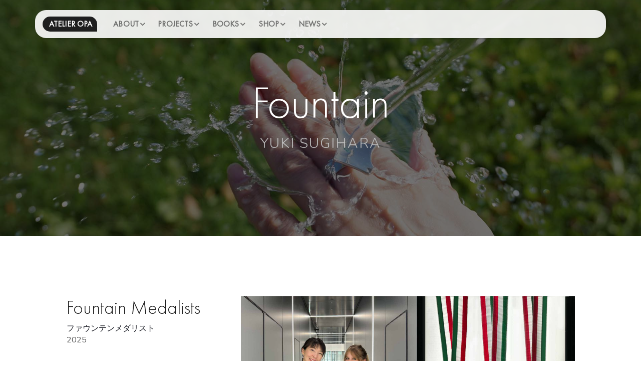

--- FILE ---
content_type: text/html
request_url: https://www.atelier-opa.com/fountain.html
body_size: 4469
content:
<!DOCTYPE html>
<html lang="ja">
    <head>
        <meta charset="utf-8">
        <meta http-equiv="X-UA-Compatible" content="IE=edge">
        <meta name="viewport" content="width=device-width, initial-scale=1">
        <!--  -->
        <!--    Document Title-->
        <!-- =============================================-->
        <title>ATELIER OPA | Fountains 噴水作品リスト | 杉原有紀</title>
        <!--  -->
        <!--    Favicons-->
        <!--    =============================================-->
        <link rel="apple-touch-icon" sizes="180x180" href="assets/images/favicons/apple-touch-icon.png">
        <link rel="icon" type="image/png" sizes="32x32" href="assets/images/favicons/favicon-32x32.png">
        <link rel="icon" type="image/png" sizes="16x16" href="assets/images/favicons/favicon-16x16.png">
        <link rel="shortcut icon" type="image/x-icon" href="assets/images/favicons/favicon.ico">
        <link rel="mask-icon" href="assets/images/favicons/safari-pinned-tab.svg" color="#5bbad5">
        <meta name="msapplication-TileImage" content="assets/images/favicons/mstile-150x150.png">
        <meta name="theme-color" content="#ffffff">
        <!--  -->
        <!--    Stylesheets-->
        <!--    =============================================-->
        <!-- Default stylesheets-->
        <link href="assets/lib/bootstrap/dist/css/bootstrap.min.css" rel="stylesheet">
        <!-- Template specific stylesheets-->
        <link href="assets/lib/loaders.css/loaders.min.css" rel="stylesheet">
        <link href="https://fonts.googleapis.com/css?family=Nunito:300,400,600" rel="stylesheet">
        <link href="assets/lib/iconsmind/iconsmind.css" rel="stylesheet">
        <link href="https://code.ionicframework.com/ionicons/2.0.1/css/ionicons.min.css" rel="stylesheet">
        <link href="assets/lib/hamburgers/dist/hamburgers.min.css" rel="stylesheet">
        <link href="assets/lib/font-awesome/css/font-awesome.min.css" rel="stylesheet">
        <!-- Main stylesheet and color file-->
        <link href="assets/css/style.css" rel="stylesheet">
        <link href="assets/css/custom.css" rel="stylesheet">
		<!-- Global site tag (gtag.js) - Google Ads: 394040966 -->
		<!--    =============================================-->
		<script async src="https://www.googletagmanager.com/gtag/js?id=AW-394040966"></script>
		<script>
		  window.dataLayer = window.dataLayer || [];
		  function gtag(){dataLayer.push(arguments);}
		  gtag('js', new Date());

		  gtag('config', 'AW-394040966');
		</script>
        <!--    ======================- Google Ads===========-->
	</head>
    <body data-spy="scroll" data-target=".inner-link" data-offset="60">
        <main>
            <div class="loading" id="preloader">
                <div class="h-100 d-flex align-items-center justify-content-center">
                    <div class="loader-box">
                        <div class="loader"></div>
                    </div>
                </div>
            </div>
            <div class="znav-container znav-white znav-freya znav-fixed" id="znav-container">
                <div class="container">
                     <nav class="navbar navbar-expand-lg"><a class="navbar-brand overflow-hidden pr-3" href="index.html">
                            <div class="background-1 radius-br-0 radius-secondary lh-1 color-white fs-0" style="padding: 7px 10px 7px 13px;" >ATELIER OPA</div>
                        </a>
                        <button class="navbar-toggler" type="button" data-toggle="collapse" data-target="#navbarNavDropdown" aria-controls="navbarNavDropdown" aria-expanded="false" aria-label="Toggle navigation">
                            <div class="hamburger hamburger--emphatic">
                                <div class="hamburger-box">
                                    <div class="hamburger-inner"></div>
                                </div>
                            </div>
                        </button>
                        <div class="collapse navbar-collapse" id="navbarNavDropdown">
                            <ul class="navbar-nav fs-0">
                                <li><a href="JavaScript:void(0)">ABOUT</a>
                                    <ul class="dropdown">
                                        <li><a href="aboutus.html">About us</a></li>
                                        <li><a href="awards.html">Awards</a></li>
                                        <li><a href="contact.html">Contact</a></li>
                                        <li><a href="terms.html">Privacy policy</a></li>
                                    </ul>
                                </li>
                                <li><a href="JavaScript:void(0)">PROJECTS</a>
                                    <ul class="dropdown">
                                        <li><a href="architecture.html">Architecture</a></li>
                                        <li><a href="architectural-furniture.html">Architectural Furniture</a></li>
                                        <li><a href="interior.html">Interior</a></li>
                                        <li><a href="products.html">Products</a></li>
                                        <li><a href="fountain.html">Fountain</a></li>
                                        <li><a href="venue.html">Venue design</a></li>
                                    </ul>
                                </li>
                                <li><a href="JavaScript:void(0)">BOOKS</a>
                                    <ul class="dropdown">
                                        <li><a href="opapress.html">Opa Press</a></li>
                                        <li><a href="others.html">Others</a></li>
                                    </ul>
                                </li>
                                </li>
                                 <li><a href="JavaScript:void(0)">SHOP</a>
                                    <ul class="dropdown">
                                        <li><a href="opa-shop.html">OPA Shop</a></li>
                                    </ul>
                                </li>
                                <li><a href="JavaScript:void(0)">NEWS</a>
                                    <ul class="dropdown">
                                        <li><a href="news.html">News</a></li>
                                        
                                    </ul>
                                </li>
                               
                            </ul>
                         </div>
                    </nav>
                </div>
            </div>
            <section class="py-9 overflow-hidden text-center">
                <div class="background-holder overlay overlay-1 parallax" style="background-image:url(assets/images/fountainring3.jpg);">
                </div>
                <!--/.background-holder-->
                <div class="container">
                    <div class="row" data-zanim-timeline="{}" data-zanim-trigger="scroll">
                        <div class="col">
                            <div class="overflow-hidden">
                                <h1 class="fs-5 fs-sm-6 color-white mb-3" data-zanim='{"delay":0}'>Fountain</h1>
                            </div>
                            <div class="overflow-hidden">
                                <p class="fs-2 fw-300 ls color-8 text-uppercase" data-zanim='{"delay":0.1}'>Yuki Sugihara</p>
                            </div>
                        </div>
                    </div>
                    <!--/.row-->
                </div>
                <!--/.container-->
            </section>
            <section>
               <div class="container">
                    <div class="row justify-content-center">
                        <div class="col-lg-11">
                            <div class="border-bottom border-color-9 pb-6 mb-6">
                                <div class="row justify-content-center">
                                    <div class="col-lg-4">
                                        <h3><span class="d-inline-block">Fountain Medalists </span></h3>
                                        <p><a href="fountain-rd.html">ファウンテンメダリスト</a><br>2025</p>
                                    </div>
                                    <div class="col text-justify"><a href="medalists.html"><img src="assets/images/medalists8.jpg" alt=""></a>
                                        <p class="mt-4">もはや水遊びはウォータースポーツです。指先に集中し、バランスを保って表面張力を操りましょう。見事に蝶と太陽の水膜が作れたら、あなたはファウンテンメダリストです。<a class="color-info" href="medalists.html">続きを読む<span class="d-inline-block">&xrarr;</span></a></div>
                                </div>
                            </div>
                        </div>
                    </div>

                    <!--/.row-->

             <div class="container">
                    <div class="row justify-content-center">
                        <div class="col-lg-11">
                            <div class="border-bottom border-color-9 pb-6 mb-6">
                                <div class="row justify-content-center">
                                    <div class="col-lg-4">
                                        <h3><span class="d-inline-block">Fountains R&amp;D</span></h3>
                                        <p><a href="fountain-rd.html">噴水の研究開発</a><br>2022</p>
                                    </div>
                                    <div class="col text-justify"><a href="fountain-rd.html"><img src="assets/images/fountain-rd0.jpg" alt=""></a>
                                        <p class="mt-4">杉原有紀は流体力学のウォーターベル現象に着目し、入場体験型のドーム空間から小型の水膜を生成する指輪まで、アート、デザイン、工学の横断領域的な取り組みからさまざまなサイズの噴水を制作しています。<a class="color-info" href="fountain-rd.html">続きを読む<span class="d-inline-block">&xrarr;</span></a></div>
                                </div>
                            </div>
                        </div>
                    </div>

                    <!--/.row-->
                    <div class="row justify-content-center">
                        <div class="col-lg-11">
                            <div class="border-bottom border-color-9 pb-6 mb-6">
                                <div class="row justify-content-center">
                                    <div class="col-lg-4">
                                        <h3><span class="d-inline-block">Fountain Medal</span></h3>
                                        <p><a href="medal-j.html">ファウンテンメダル</a><br>2021</p>
                                    </div>
                                    <div class="col text-justify">
                                        <a href="medal-j.html"><img src="assets/images/medal3.jpg" alt=""></a></a>
                                         <p class="mt-4">ファウンテンメダルはコロナ禍の家庭で楽しめる衛生的で小さな噴水です。片面から太陽、もう片面から蝶の噴水が生まれます。世界初のねじれた水膜が作れたら、あなたも表面張力のメダリスト。<a class="color-info" href="medal-j.html">続きを読む<span class="d-inline-block">&xrarr;</span></a></div></p>
                                    </div>
                                </div>
                            </div>
                        </div>
                    </div>
                     <!--/.row-->
                 <div class="container">
                    <div class="row justify-content-center">
                        <div class="col-lg-11">
                            <div class="border-bottom border-color-9 pb-6 mb-6">
                                <div class="row justify-content-center">
                                    <div class="col-lg-4">
                                        <h3><span class="d-inline-block">Fountain Ring</span></h3>
                                        <p><a href="fountainring.html">ファウンテンリング</a><br>2015、2017、2019</p>
                                    </div>
                                    <div class="col text-justify">
                                        <a href="fountainring.html"><img src="assets/images/fring-index.jpg" alt=""></a></a>
                                         <p class="mt-4">ファウンテンリングに流水をあてると、蝶、クモ、桜、雪の結晶の形の水膜が生まれます。普段は指輪として身に着け、水道水で瞬時に噴水を作ることができます。2016A’Design Award銀賞。<a class="color-info" href="fountainring.html">続きを読む<span class="d-inline-block">&xrarr;</span></a></div></p>
                                    </div>
                                </div>
                            </div>
                        </div>
                    </div>
                 <!--/.row-->
                   <div class="container">
                    <div class="row justify-content-center">
                        <div class="col-lg-11">
                            <div class="border-bottom border-color-9 pb-6 mb-6">
                                <div class="row justify-content-center">
                                    <div class="col-lg-4">
                                        <h3><span class="d-inline-block">Water dome project in Spiral</span></h3>
                                        <p><a href="waterdome1999.html">ウォータードームプロジェクト・イン・スパイラル</a><br>1999</p>
                                    </div>
                                    <div class="col text-justify">
                                    <a href="waterdome1999.html"><img src="assets/images/wd1999-4.jpg" alt=""></a>
                                        <p class="mt-4">水と映像に包まれる直径8mの体験型噴水です。ウォータードームに入ると、まるで滝の裏側に立ったときのような清涼感と浮遊感を味わえます。第６回ジャパン・アート・スカラシップグランプリ受賞作品。  <a class="color-info" href="waterdome1999.html">続きを読む<span class="d-inline-block">&xrarr;</span></a></div></p>
                                      </div>
                                </div>
                            </div>
                        </div>
                    </div>
                    <!--/.row-->
                     <div class="container">
                    <div class="row justify-content-center">
                        <div class="col-lg-11">
                            <div class="border-bottom border-color-9 pb-6 mb-6">
                                <div class="row justify-content-center">
                                    <div class="col-lg-4">
                                        <h3><span class="d-inline-block">Water Dome</span></h3>
                                        <p>ウォータードーム<br>2007、2008、2009</p>  </div>
                                    <div class="col text-justify"><a href="https://youtu.be/qpYLlyb2I7Q"><img src="assets/images/waterdome2008.jpg" alt=""></a>
                                        <p class="mt-4">2007〜2009年ロックフェスティバルに、仮説移動型の直径７mのウォータードームを野外展示しました。
                                    </div>
                                </div>
                            </div>
                        </div>
                    </div>
                   <!--/.row-->
                </div>
                <!--/.container-->
            </section>
            <section class="py-4 fs-1 background-9">
               <div class="container">
			<div class="row row-pb-md">
				<div class="col-md-4 fh5co-widget">
                    <small class="color-4 mb-0">
                        <a href="index.html">HOME</a><br>
                        ABOUT<br>
                    <ul>
						<li><a href="aboutus.html">会社概要</a></li>
						<li><a href="awards.html">受賞リスト</a></li>
                        <li><a href="contact.html">お問い合わせ</a></li>
                        <li><a href="terms.html">プライバシーポリシー</a></li>
                        <li><a href="terms.html">ニュース</a></li>
					</ul>
                    </small> 
				</div>

				<div class="col-md-4">
                    <small class="color-4 mb-0">
                        PROJECTS　デザイン<br>
                    <ul>
						<li><a href="architecture.html">建築</a></li>
						<li><a href="architectural-furniture.html">建築家具</a></li>
                        <li><a href="interior.html">店舗・住宅</a></li>
                        <li><a href="products.html">プロダクト</a></li>
                         <li><a href="fountain.html">噴水</a></li>
                         <li><a href="venue.html">展覧会</a></li>
					</ul>
                    </small> 
				</div>
                
                <div class="col-md-4">
                   <small class="color-4 mb-0">
                        BOOKS　書籍<br>
                    <ul>
						<li><a href="architecture.html">Ops Press 出版</a></li>
						<li><a href="others.html">執筆・編集</a></li>
                    </ul>
                      SHOP　ショップ<br>
                    <ul>
                        <li><a href="opa-shop.html">OPAショップ</a></li>
                    </ul>                    </small> 

				</div>
                   </div>
			</div>

            </section>
            
            <section class="background-primary text-center py-6">
                <div class="container">
                    <div class="row justify-content-center">
                        <div class="col">
                            <p class=" color-9 ls mb-3">&copy; ATELIER OPA Co., Ltd. All rights reserved. 
                            </p>
                        </div>
                    </div>
                    <!--/.row-->
                </div>
                <!--/.container-->
            </section>
        </main>
        <!--  -->
        <!--    JavaScripts-->
        <!--    =============================================-->
        <script src="https://cdnjs.cloudflare.com/ajax/libs/modernizr/2.8.3/modernizr.min.js"></script>
        <script src="assets/lib/jquery/dist/jquery.min.js"></script>
        <script src="https://cdnjs.cloudflare.com/ajax/libs/popper.js/1.11.0/umd/popper.min.js" integrity="sha384-b/U6ypiBEHpOf/4+1nzFpr53nxSS+GLCkfwBdFNTxtclqqenISfwAzpKaMNFNmj4" crossorigin="anonymous"></script>
        <script src="assets/lib/bootstrap/dist/js/bootstrap.min.js"></script>
        <script src="assets/lib/imagesloaded/imagesloaded.pkgd.min.js"></script>
        <script src="assets/lib/jquery-menu-aim/jquery.menu-aim.js"></script>
        <script src="assets/lib/gsap/src/minified/TweenMax.min.js"></script>
        <script src="assets/lib/CustomEase.min.js"></script>
        <script src="assets/js/config.js"></script>
        <script src="assets/lib/rellax/rellax.min.js"></script>
        <script src="assets/js/zanimation.js"></script>
        <script src="assets/js/inertia.js"></script>
        <script src="assets/js/core.js"></script>
        <script src="assets/js/main.js"></script>
    </body>
</html>

--- FILE ---
content_type: text/css
request_url: https://www.atelier-opa.com/assets/css/style.css
body_size: 21371
content:
/*///////////////////////////////////
// Bootstrap Override
///////////////////////////////////*/
body {
  position: relative;
  min-height: 100%;
}

* {
  outline: none !important;
}

video {
  max-width: 100%;/* はみ出ないように */
}
p {
  margin: 0 0 5px;
}

img {
  max-width: 100%;
}

a {
  color: #161820;
  -webkit-transition: all 0.2s ease-in-out;
  -o-transition: all 0.2s ease-in-out;
  transition: all 0.2s ease-in-out;
}

a:hover, a:focus {
  color: #010102;
  -webkit-text-decoration-color: currentColor;
  text-decoration-color: currentColor;
}

.container {
  z-index: 1;
}

.card {
  border-color: #f2f2f2;
  border-radius: 0px;
}

.card-img-top {
  border-top-right-radius: 0px;
  border-top-left-radius: 0px;
}

.card-block {
  padding: 2.5rem;
}

.card-header, .card-footer {
  font-family: "Futura PT", sans-serif;
  background-color: #fafafa;
  padding: 1.2rem 2.5rem;
}

.card-header {
  border-bottom-color: #f2f2f2;
}

.card-footer {
  border-top-color: #f2f2f2;
}

.card-header:first-child {
  border-radius: 0px 0px 0 0;
}

.card-footer:last-child {
  border-radius: 0 0 0px 0px;
}

.list-group-item {
  padding: 0.4rem 1.2rem;
  border-color: #f2f2f2;
}

.card > .list-group:first-child .list-group-item:first-child {
  border-radius: 0px 0px 0 0;
}

.card-outline-black {
  border-color: black;
}

.card-outline-1 {
  border-color: #1f1f1f;
}

.card-outline-2 {
  border-color: #2b2b2b;
}

.card-outline-3 {
  border-color: #404040;
}

.card-outline-4 {
  border-color: #555555;
}

.card-outline-5 {
  border-color: #6a6a6a;
}

.card-outline-6 {
  border-color: #7F7F7F;
}

.card-outline-7 {
  border-color: #949494;
}

.card-outline-8 {
  border-color: #bebebe;
}

.card-outline-9 {
  border-color: #e1e1e1;
}

.card-outline-10 {
  border-color: #f2f2f2;
}

.card-outline-11 {
  border-color: #fafafa;
}

.card-outline-white {
  border-color: white;
}

.card-outline-primary {
  border-color: #161820;
}

.card-outline-info {
  border-color: #2eb7f5;
}

.card-outline-success {
  border-color: #4CD964;
}

.card-outline-warning {
  border-color: #FF9500;
}

.card-outline-danger {
  border-color: #FF3B30;
}

.card-outline-oxford {
  border-color: #002147;
}

.card-outline-facebook {
  border-color: #3b5998;
}

.card-outline-twitter {
  border-color: #1da1f2;
}

.card-outline-google-plus {
  border-color: #db4437;
}

.card-outline-github {
  border-color: #24292e;
}

.card-columns {
  -webkit-column-gap: 1rem;
  -moz-column-gap: 1rem;
  column-gap: 1rem;
}

@media (max-width: 61.99em) {
  .card-columns {
    -webkit-column-count: 1;
    -moz-column-count: 1;
    column-count: 1;
  }
}

@media (min-width: 62em) {
  .card-columns {
    -webkit-column-count: 2;
    -moz-column-count: 2;
    column-count: 2;
  }
}

@media (min-width: 75em) {
  .card-columns {
    -webkit-column-count: 3;
    -moz-column-count: 3;
    column-count: 3;
  }
}

.badge {
  font-family: "Futura PT", sans-serif;
}

.badge:not(.badge-pill) {
  border-radius: 0px;
}

.btn[class*='btn-']:focus {
  -webkit-box-shadow: none;
  box-shadow: none;
}

.pagination .page-item .page-link {
  color: #161820;
}

.pagination .page-item.active .page-link {
  background-color: #161820;
  border-color: transparent;
  color: white;
}

.pagination-warning .page-item .page-link {
  color: #FF9500;
}

.pagination-warning .page-item.active .page-link {
  background-color: #FF9500;
  border-color: transparent;
  color: white;
}

/*///////////////////////////////////
// Navigation
///////////////////////////////////*/
.znav-container:not([class*="sticky-"]) {
  top: 0;
  left: 0;
  right: 0;
  position: relative;
  z-index: 1030;
}

@media (max-width: 61.99em) {
  .znav-container {
    max-height: 100vh;
    overflow-y: auto;
  }
}

.znav-container hr {
  margin: 2px 0;
}

.znav-container .navbar {
  font-family: "Futura PT", sans-serif;
  font-weight: 600;
  font-size: 0.75019rem;
  letter-spacing: 0.01em;
  border-radius: 0px;
  -webkit-transition: all 0.2s ease-in-out;
  -o-transition: all 0.2s ease-in-out;
  transition: all 0.2s ease-in-out;
  padding-left: 0;
  padding-right: 0;
  line-height: 1.5;
}

.znav-container .navbar a.navbar-brand {
  font-size: 1.333rem;
  -ms-flex-item-align: center;
  align-self: center;
  -webkit-transition: color;
  -o-transition: color;
  transition: color;
  text-transform: uppercase;
}

.znav-container .navbar .navbar-toggler {
  padding: 0;
}

.znav-container ul {
  list-style-type: none;
  list-style-image: none;
  padding-left: 0;
}

@media (min-width: 62em) {
  .znav-container ul {
    margin-left: -1.2rem;
  }
}

.znav-container ul li {
  padding: 0;
  position: relative;
}

.znav-container ul li a:not(.btn) {
  display: block;
  padding: 0.4rem 1.2rem;
  -webkit-transition: color 0.2s ease-in-out;
  -o-transition: color 0.2s ease-in-out;
  transition: color 0.2s ease-in-out;
}

.znav-container ul li a:not(.btn):active, .znav-container ul li a:not(.btn):hover, .znav-container ul li a:not(.btn):focus, .znav-container ul li a:not(.btn):active:focus {
  text-decoration: none;
}

@media (max-width: 61.99em) {
  .znav-container ul li a:not(.btn) {
    margin-left: -1.2rem;
  }
}

.znav-container .dropdown, .znav-container .megamenu {
  border-radius: 0px;
}

@media (max-width: 61.99em) {
  .znav-container .dropdown, .znav-container .megamenu {
    display: none;
  }
}

@media (min-width: 62em) {
  .znav-container .dropdown, .znav-container .megamenu {
    -webkit-transition: all 0.2s ease-in-out;
    -o-transition: all 0.2s ease-in-out;
    transition: all 0.2s ease-in-out;
    pointer-events: none;
    opacity: 0;
    display: none;
  }
}

.znav-container .megamenu ul li a {
  font-weight: 400;
  padding: 0.2rem 1.2rem;
}

.znav-container .has-dropdown > a {
  position: relative;
}

.znav-container .has-dropdown > a:after {
  content: '\f107';
  font-family: 'FontAwesome';
  position: absolute;
  right: 0;
  top: 0;
  display: block;
  padding: 0;
  height: 9px;
  width: 9px;
  pointer-events: none;
  z-index: 2000;
  -webkit-transition: -webkit-transform 0.2s ease-in-out;
  transition: -webkit-transform 0.2s ease-in-out;
  -o-transition: transform 0.2s ease-in-out;
  transition: transform 0.2s ease-in-out;
  transition: transform 0.2s ease-in-out, -webkit-transform 0.2s ease-in-out;
  -webkit-transform: translateX(-2px) translateY(1px);
  -ms-transform: translateX(-2px) translateY(1px);
  transform: translateX(-2px) translateY(1px);
}

@media (min-width: 62em) {
  .znav-container .has-dropdown > a:after {
    -webkit-transform: translateX(-8px);
    -ms-transform: translateX(-8px);
    transform: translateX(-8px);
  }
}

.znav-container .has-dropdown > a:after {
  top: 6px;
}

@media (max-width: 61.99em) {
  .znav-container .has-dropdown > a:after {
    right: 10px;
  }
}

.znav-container .has-dropdown .dropdown {
  left: 0;
  min-width: 160px;
  padding: 0.4rem 0;
}

.znav-container .has-megamenu > a {
  position: relative;
}

.znav-container .has-megamenu > a:after {
  content: '\f107';
  font-family: 'FontAwesome';
  position: absolute;
  right: 0;
  top: 0;
  display: block;
  padding: 0;
  height: 9px;
  width: 9px;
  pointer-events: none;
  z-index: 2000;
  -webkit-transition: -webkit-transform 0.2s ease-in-out;
  transition: -webkit-transform 0.2s ease-in-out;
  -o-transition: transform 0.2s ease-in-out;
  transition: transform 0.2s ease-in-out;
  transition: transform 0.2s ease-in-out, -webkit-transform 0.2s ease-in-out;
  -webkit-transform: translateX(-2px) translateY(1px);
  -ms-transform: translateX(-2px) translateY(1px);
  transform: translateX(-2px) translateY(1px);
}

@media (min-width: 62em) {
  .znav-container .has-megamenu > a:after {
    -webkit-transform: translateX(-8px);
    -ms-transform: translateX(-8px);
    transform: translateX(-8px);
  }
}

.znav-container .has-megamenu > a:after {
  top: 6px;
}

@media (max-width: 61.99em) {
  .znav-container .has-megamenu > a:after {
    right: 10px;
  }
}

@media (max-width: 61.99em) {
  .znav-container ul.navbar-nav {
    padding: 1.2rem 0;
  }
}

@media (max-width: 61.99em) {
  .znav-container ul.navbar-nav > li .btn {
    width: 100%;
    margin: 5px 0;
  }
}

@media (max-width: 61.99em) {
  .znav-container ul.navbar-nav > li.has-dropdown ul.dropdown {
    padding-left: 2.5rem;
  }
  .znav-container ul.navbar-nav > li.has-dropdown ul.dropdown .has-dropdown > a:after {
    top: 0;
  }
  .znav-container ul.navbar-nav .z-active > .megamenu, .znav-container ul.navbar-nav .z-active > .dropdown {
    display: block;
  }
  .znav-container ul.navbar-nav > li.has-megamenu .megamenu {
    padding-left: 2.5rem;
  }
  .znav-container ul.navbar-nav .mt-sm-down-1 {
    margin-top: 1.2rem !important;
  }
}

@media (min-width: 62em) {
  .znav-container ul.navbar-nav li.has-dropdown .has-dropdown > a:after {
    content: '\f105';
  }
  .znav-container ul.navbar-nav li.has-dropdown .has-dropdown:active > a:after, .znav-container ul.navbar-nav li.has-dropdown .has-dropdown:hover > a:after, .znav-container ul.navbar-nav li.has-dropdown .has-dropdown:focus > a:after, .znav-container ul.navbar-nav li.has-dropdown .has-dropdown:active:focus > a:after {
    -webkit-transform: translateX(-2px);
    -ms-transform: translateX(-2px);
    transform: translateX(-2px);
  }
  .znav-container ul.navbar-nav li.has-dropdown ul.dropdown {
    display: block;
    position: absolute;
    margin-left: 0;
    padding: 1.2rem 0;
  }
  .znav-container ul.navbar-nav li.has-dropdown > ul.dropdown ul.dropdown {
    left: 100%;
    top: -0.2rem;
  }
  .znav-container ul.navbar-nav li.has-dropdown > ul.dropdown ul.dropdown.dropdown-push-left {
    left: auto;
    right: 100%;
  }
  .znav-container ul.navbar-nav li.has-dropdown > ul.dropdown.dropdown-align-right {
    left: auto;
    right: 0;
  }
  .znav-container ul.navbar-nav li.has-dropdown:active > ul.dropdown, .znav-container ul.navbar-nav li.has-dropdown:hover > ul.dropdown, .znav-container ul.navbar-nav li.has-dropdown:focus > ul.dropdown, .znav-container ul.navbar-nav li.has-dropdown:active:focus > ul.dropdown {
    pointer-events: all;
    opacity: 1;
  }
  .znav-container ul.navbar-nav li.has-dropdown ul.dropdown.opened {
    opacity: 1;
    pointer-events: all;
  }
  .znav-container ul.navbar-nav > li.has-megamenu {
    position: static;
  }
  .znav-container ul.navbar-nav > li.has-megamenu .megamenu {
    display: block;
    border-radius: 0px;
    left: 0;
    position: absolute;
  }
  .znav-container ul.navbar-nav > li.has-megamenu .megamenu .gutter-0 {
    padding: 0;
  }
  .znav-container ul.navbar-nav > li.has-megamenu:active .megamenu, .znav-container ul.navbar-nav > li.has-megamenu:hover .megamenu, .znav-container ul.navbar-nav > li.has-megamenu:focus .megamenu, .znav-container ul.navbar-nav > li.has-megamenu:active:focus .megamenu {
    pointer-events: all;
    opacity: 1;
  }
}

.znav-container {
  background-color: #1f1f1f;
}

.znav-container hr {
  border-top-color: rgba(250, 250, 250, 0.05);
}

.znav-container button {
  color: #fafafa;
}

.znav-container a:not(.btn) {
  color: rgba(250, 250, 250, 0.6);
}

.znav-container a:not(.btn):active, .znav-container a:not(.btn):hover, .znav-container a:not(.btn):focus, .znav-container a:not(.btn):active:focus {
  color: #fafafa;
}

.znav-container a.navbar-brand {
  color: #fafafa;
}

.znav-container [class*='has-']:after {
  color: #fafafa;
}

.znav-container .megamenu, .znav-container .dropdown {
  color: #fafafa;
  background-color: #1f1f1f;
}

@media (min-width: 62em) {
  .znav-container .megamenu, .znav-container .dropdown {
    -webkit-box-shadow: 0 0 25px 0 rgba(0, 0, 0, 0.4);
    box-shadow: 0 0 25px 0 rgba(0, 0, 0, 0.4);
  }
}

.znav-primary {
  background-color: #161820;
}

.znav-primary hr {
  border-top-color: rgba(250, 250, 250, 0.05);
}

.znav-primary button {
  color: #fafafa;
}

.znav-primary a:not(.btn) {
  color: rgba(250, 250, 250, 0.6);
}

.znav-primary a:not(.btn):active, .znav-primary a:not(.btn):hover, .znav-primary a:not(.btn):focus, .znav-primary a:not(.btn):active:focus {
  color: #fafafa;
}

.znav-primary a.navbar-brand {
  color: #fafafa;
}

.znav-primary [class*='has-']:after {
  color: #fafafa;
}

.znav-primary .megamenu, .znav-primary .dropdown {
  color: #fafafa;
  background-color: #161820;
}

@media (min-width: 62em) {
  .znav-primary .megamenu, .znav-primary .dropdown {
    -webkit-box-shadow: 0 0 25px 0 rgba(0, 0, 0, 0.4);
    box-shadow: 0 0 25px 0 rgba(0, 0, 0, 0.4);
  }
}

.znav-success {
  background-color: #4CD964;
}

.znav-success hr {
  border-top-color: rgba(250, 250, 250, 0.05);
}

.znav-success button {
  color: #fafafa;
}

.znav-success a:not(.btn) {
  color: rgba(250, 250, 250, 0.6);
}

.znav-success a:not(.btn):active, .znav-success a:not(.btn):hover, .znav-success a:not(.btn):focus, .znav-success a:not(.btn):active:focus {
  color: #fafafa;
}

.znav-success a.navbar-brand {
  color: #fafafa;
}

.znav-success [class*='has-']:after {
  color: #fafafa;
}

.znav-success .megamenu, .znav-success .dropdown {
  color: #fafafa;
  background-color: #4CD964;
}

@media (min-width: 62em) {
  .znav-success .megamenu, .znav-success .dropdown {
    -webkit-box-shadow: 0 0 25px 0 rgba(0, 0, 0, 0.4);
    box-shadow: 0 0 25px 0 rgba(0, 0, 0, 0.4);
  }
}

.znav-info {
  background-color: #2eb7f5;
}

.znav-info hr {
  border-top-color: rgba(250, 250, 250, 0.05);
}

.znav-info button {
  color: #fafafa;
}

.znav-info a:not(.btn) {
  color: rgba(250, 250, 250, 0.6);
}

.znav-info a:not(.btn):active, .znav-info a:not(.btn):hover, .znav-info a:not(.btn):focus, .znav-info a:not(.btn):active:focus {
  color: #fafafa;
}

.znav-info a.navbar-brand {
  color: #fafafa;
}

.znav-info [class*='has-']:after {
  color: #fafafa;
}

.znav-info .megamenu, .znav-info .dropdown {
  color: #fafafa;
  background-color: #2eb7f5;
}

@media (min-width: 62em) {
  .znav-info .megamenu, .znav-info .dropdown {
    -webkit-box-shadow: 0 0 25px 0 rgba(0, 0, 0, 0.4);
    box-shadow: 0 0 25px 0 rgba(0, 0, 0, 0.4);
  }
}

.znav-warning {
  background-color: #FF9500;
}

.znav-warning hr {
  border-top-color: rgba(31, 31, 31, 0.05);
}

.znav-warning button {
  color: #1f1f1f;
}

.znav-warning a:not(.btn) {
  color: rgba(31, 31, 31, 0.6);
}

.znav-warning a:not(.btn):active, .znav-warning a:not(.btn):hover, .znav-warning a:not(.btn):focus, .znav-warning a:not(.btn):active:focus {
  color: #1f1f1f;
}

.znav-warning a.navbar-brand {
  color: #1f1f1f;
}

.znav-warning [class*='has-']:after {
  color: #1f1f1f;
}

.znav-warning .megamenu, .znav-warning .dropdown {
  color: #1f1f1f;
  background-color: #FF9500;
}

@media (min-width: 62em) {
  .znav-warning .megamenu, .znav-warning .dropdown {
    -webkit-box-shadow: 0 0 25px 0 rgba(0, 0, 0, 0.4);
    box-shadow: 0 0 25px 0 rgba(0, 0, 0, 0.4);
  }
}

.znav-danger {
  background-color: #FF3B30;
}

.znav-danger hr {
  border-top-color: rgba(250, 250, 250, 0.05);
}

.znav-danger button {
  color: #fafafa;
}

.znav-danger a:not(.btn) {
  color: rgba(250, 250, 250, 0.6);
}

.znav-danger a:not(.btn):active, .znav-danger a:not(.btn):hover, .znav-danger a:not(.btn):focus, .znav-danger a:not(.btn):active:focus {
  color: #fafafa;
}

.znav-danger a.navbar-brand {
  color: #fafafa;
}

.znav-danger [class*='has-']:after {
  color: #fafafa;
}

.znav-danger .megamenu, .znav-danger .dropdown {
  color: #fafafa;
  background-color: #FF3B30;
}

@media (min-width: 62em) {
  .znav-danger .megamenu, .znav-danger .dropdown {
    -webkit-box-shadow: 0 0 25px 0 rgba(0, 0, 0, 0.4);
    box-shadow: 0 0 25px 0 rgba(0, 0, 0, 0.4);
  }
}

.znav-dark {
  background-color: #1f1f1f;
}

.znav-dark hr {
  border-top-color: rgba(250, 250, 250, 0.05);
}

.znav-dark button {
  color: #fafafa;
}

.znav-dark a:not(.btn) {
  color: rgba(250, 250, 250, 0.6);
}

.znav-dark a:not(.btn):active, .znav-dark a:not(.btn):hover, .znav-dark a:not(.btn):focus, .znav-dark a:not(.btn):active:focus {
  color: #fafafa;
}

.znav-dark a.navbar-brand {
  color: #fafafa;
}

.znav-dark [class*='has-']:after {
  color: #fafafa;
}

.znav-dark .megamenu, .znav-dark .dropdown {
  color: #fafafa;
  background-color: #1f1f1f;
}

@media (min-width: 62em) {
  .znav-dark .megamenu, .znav-dark .dropdown {
    -webkit-box-shadow: 0 0 25px 0 rgba(0, 0, 0, 0.4);
    box-shadow: 0 0 25px 0 rgba(0, 0, 0, 0.4);
  }
}

.znav-white {
  background-color: white;
}

.znav-white hr {
  border-top-color: rgba(31, 31, 31, 0.05);
}

.znav-white button {
  color: #1f1f1f;
}

.znav-white a:not(.btn) {
  color: rgba(31, 31, 31, 0.6);
}

.znav-white a:not(.btn):active, .znav-white a:not(.btn):hover, .znav-white a:not(.btn):focus, .znav-white a:not(.btn):active:focus {
  color: #1f1f1f;
}

.znav-white a.navbar-brand {
  color: #1f1f1f;
}

.znav-white [class*='has-']:after {
  color: #1f1f1f;
}

.znav-white .megamenu, .znav-white .dropdown {
  color: #1f1f1f;
  background-color: white;
}

@media (min-width: 62em) {
  .znav-white .megamenu, .znav-white .dropdown {
    -webkit-box-shadow: 0 0 25px 0 rgba(0, 0, 0, 0.4);
    box-shadow: 0 0 25px 0 rgba(0, 0, 0, 0.4);
  }
}

@media (min-width: 62em) {
  .znav-white .dropdown, .znav-white .megamenu {
    -webkit-box-shadow: 0 0 25px 0 rgba(0, 0, 0, 0.08);
    box-shadow: 0 0 25px 0 rgba(0, 0, 0, 0.08);
  }
}

.znav-semi-transparent.znav-white {
  background: -webkit-gradient(linear, left top, left bottom, from(rgba(255, 255, 255, 0.95)), to(white));
  background: -webkit-linear-gradient(top, rgba(255, 255, 255, 0.95) 0%, white 100%);
  background: -o-linear-gradient(top, rgba(255, 255, 255, 0.95) 0%, white 100%);
  background: linear-gradient(to bottom, rgba(255, 255, 255, 0.95) 0%, white 100%);
}

.znav-semi-transparent.znav-dark {
  background: -webkit-gradient(linear, left top, left bottom, from(rgba(31, 31, 31, 0.9)), to(#1f1f1f));
  background: -webkit-linear-gradient(top, rgba(31, 31, 31, 0.9) 0%, #1f1f1f 100%);
  background: -o-linear-gradient(top, rgba(31, 31, 31, 0.9) 0%, #1f1f1f 100%);
  background: linear-gradient(to bottom, rgba(31, 31, 31, 0.9) 0%, #1f1f1f 100%);
}

@media (max-width: 61.99em) {
  .znav-semi-transparent .dropdown, .znav-semi-transparent .megamenu {
    background-color: transparent;
  }
}

.znav-transparent {
  position: absolute !important;
}

.znav-transparent.znav-container {
  background-color: transparent;
}

.znav-transparent.znav-container .navbar-nav > li > a:not(.btn) {
  color: rgba(255, 255, 255, 0.8);
}

.hamburger {
  padding: 8px;
  -webkit-transform: translateY(-5px);
  -ms-transform: translateY(-5px);
  transform: translateY(-5px);
}

.hamburger .hamburger-box {
  height: 0;
  width: 30px;
}

.hamburger .hamburger-box .hamburger-inner, .hamburger .hamburger-box .hamburger-inner::after, .hamburger .hamburger-box .hamburger-inner::before {
  width: 100%;
  height: 1px;
  border-radius: 0px;
  background-color: currentColor;
}

.hamburger.is-active .hamburger-inner {
  background-color: transparent;
}

.hamburger-inner::before {
  top: -7px;
}

.hamburger--emphatic .hamburger-inner::after {
  top: 7px;
}

.znav-fixed {
  position: fixed !important;
}

.znav-revealed {
  position: fixed;
}

/*///////////////////////////////////
// Carousel
///////////////////////////////////*/
.owl-theme .owl-dots {
  position: absolute;
  left: 50%;
  -webkit-transform: translateX(-50%);
  -ms-transform: translateX(-50%);
  transform: translateX(-50%);
}

.owl-theme .owl-dots .owl-dot {
  padding: 0.8rem 0;
}

.owl-theme .owl-dots .owl-dot span {
  border-radius: 0px;
  width: 50px;
  height: 2px;
  background-color: rgba(127, 127, 127, 0.35);
  -webkit-transition: background-color 0.4s ease-in-out;
  -o-transition: background-color 0.4s ease-in-out;
  transition: background-color 0.4s ease-in-out;
}

.owl-theme .owl-dots .owl-dot.active span {
  background-color: #161820;
}

.owl-theme .owl-dots .owl-dot:active span, .owl-theme .owl-dots .owl-dot:hover span, .owl-theme .owl-dots .owl-dot:focus span, .owl-theme .owl-dots .owl-dot:active:focus span {
  background-color: #404040;
}

.owl-theme:active .owl-nav [class*=owl-], .owl-theme:hover .owl-nav [class*=owl-], .owl-theme:focus .owl-nav [class*=owl-], .owl-theme:active:focus .owl-nav [class*=owl-] {
  opacity: 0.75;
}

.owl-theme .owl-nav {
  margin-top: 0;
}

.owl-theme .owl-nav [class*=owl-] {
  opacity: 0;
  position: absolute;
  -webkit-transform: translateY(-50%);
  -ms-transform: translateY(-50%);
  transform: translateY(-50%);
  top: 50%;
  background-color: #f2f2f2;
  font-size: 1.77689rem;
  -webkit-transition: opacity 0.4s ease-in-out;
  -o-transition: opacity 0.4s ease-in-out;
  transition: opacity 0.4s ease-in-out;
  width: 50px;
  height: 50px;
  border-radius: 25px;
  line-height: 40px;
  text-align: center;
  color: #2b2b2b;
  margin: 0;
}

.owl-theme .owl-nav [class*=owl-]:active, .owl-theme .owl-nav [class*=owl-]:hover, .owl-theme .owl-nav [class*=owl-]:focus, .owl-theme .owl-nav [class*=owl-]:active:focus {
  background-color: #f2f2f2;
  color: #2b2b2b;
  cursor: pointer;
  opacity: 1;
}

.owl-theme .owl-nav .owl-prev {
  left: 0;
}

.owl-theme .owl-nav .owl-next {
  right: 0;
}

.owl-theme.nav-square .owl-nav {
  margin-top: 0;
}

.owl-theme.nav-square .owl-nav [class*=owl-] {
  border-radius: 0;
}

.owl-theme.owl-nav-outer .owl-nav .owl-prev {
  left: -4rem;
}

.owl-theme.owl-nav-outer .owl-nav .owl-next {
  right: -4rem;
}

.owl-theme.owl-dots-inner .owl-dots {
  bottom: 0px;
}

.owl-theme.owl-dot-round .owl-dots .owl-dot span {
  height: 10px;
  width: 10px;
  border-radius: 5px;
}

.owl-theme.owl-theme-info .owl-dots .owl-dot.active span {
  background-color: #2eb7f5;
}

.owl-theme.owl-theme-success .owl-dots .owl-dot.active span {
  background-color: #4CD964;
}

.owl-theme.owl-theme-warning .owl-dots .owl-dot.active span {
  background-color: #FF9500;
}

.owl-theme.owl-theme-danger .owl-dots .owl-dot.active span {
  background-color: #FF3B30;
}

.owl-theme.owl-theme-black .owl-dots .owl-dot.active span {
  background-color: black;
}

.owl-theme.owl-theme-white .owl-dots .owl-dot.active span {
  background-color: white;
}

/*///////////////////////////////////
// Flexslider
///////////////////////////////////*/
.flexslider {
  border-radius: 0;
  margin: 0;
  border: 0;
  max-width: 100%;
  overflow: hidden;
}

.flexslider .flex-control-thumbs li {
  width: calc(25% - 4.75px);
}

.flexslider .flex-control-thumbs li img {
  padding: 2px;
  border: 1px solid #bebebe;
  border-radius: 0px;
  margin-bottom: 6px;
}

.flexslider .flex-control-thumbs li img.flex-active {
  border-color: #404040;
}

.flexslider .flex-control-thumbs li:not(:nth-child(4)) {
  margin-right: 6px;
}

.flex-direction-nav a.flex-next:before {
  font-family: FontAwesome;
  content: "\f105";
  line-height: 40px;
  text-shadow: none;
}

.flex-direction-nav a:before {
  font-family: FontAwesome;
  content: "\f104";
}

/*///////////////////////////////////
// Google-map
///////////////////////////////////*/
.googlemap {
  min-height: 300px;
}

.googlemap > .marker-content {
  opacity: 0;
}

/*///////////////////////////////////
// Hoverbox
///////////////////////////////////*/
.hoverbox {
  position: relative;
  overflow: hidden;
}

.hoverbox .hoverbox-content {
  position: absolute;
  top: 0;
  left: 0;
  width: 100%;
  height: 100%;
  opacity: 0;
  -webkit-transition: opacity 0.2s ease-in-out;
  -o-transition: opacity 0.2s ease-in-out;
  transition: opacity 0.2s ease-in-out;
  margin: 0 !important;
}

.hoverbox .hoverbox-primary-content {
  position: absolute;
  top: 0;
  left: 0;
  width: 100%;
  min-height: 100%;
}

.hoverbox:active .hover-box-content-initial, .hoverbox:hover .hover-box-content-initial, .hoverbox:focus .hover-box-content-initial, .hoverbox:active:focus .hover-box-content-initial {
  opacity: 0;
}

.hoverbox:active .hoverbox-content, .hoverbox:hover .hoverbox-content, .hoverbox:focus .hoverbox-content, .hoverbox:active:focus .hoverbox-content {
  opacity: 1;
}

.hoverbox:active .as-hoverbox-content, .hoverbox:hover .as-hoverbox-content, .hoverbox:focus .as-hoverbox-content, .hoverbox:active:focus .as-hoverbox-content {
  z-index: 1;
}

/*///////////////////////////////////
// Lightbox
///////////////////////////////////*/
.lb-data .lb-number, .lb-data .lb-caption {
  font-family: "Futura PT", sans-serif;
}

/*///////////////////////////////////
// Remodal
///////////////////////////////////*/
.remodal-video {
  padding: 0;
  min-width: 75%;
}

.remodal-overlay {
  background-color: rgba(31, 31, 31, 0.9);
}

.remodal-close {
  top: -35px;
  left: -35px;
}

.remodal-close:active, .remodal-close:hover, .remodal-close:focus, .remodal-close:active:focus {
  color: white;
}

/*///////////////////////////////////
// Semantic-ui
///////////////////////////////////*/
.ui.dropdown.selected, .ui.dropdown .menu .selected.item {
  background-color: transparent;
  color: #161820;
}

.ui.selection.dropdown {
  font-family: "Futura PT", sans-serif;
  border-radius: 0px;
  padding: 0.8rem 2.5rem;
  font-weight: 600;
  font-size: 0.75019rem;
  letter-spacing: 0.01em;
  -webkit-transition: all 0.2s ease-in-out !important;
  -o-transition: all 0.2s ease-in-out !important;
  transition: all 0.2s ease-in-out !important;
  line-height: 1.5;
  z-index: 3;
}

.ui.selection.dropdown[class*='background-'] {
  color: #fff;
}

.ui.selection.dropdown[class*='background-'].visible .text:not(.default) {
  color: #fff;
}

.ui.selection.dropdown.visible > .text:not(.default) {
  font-weight: inherit;
  color: #1f1f1f;
}

.ui.selection.dropdown.active {
  border-color: #7F7F7F;
  -webkit-box-shadow: none;
  box-shadow: none;
}

.ui.selection.dropdown.active .menu {
  border-color: #7F7F7F;
  -webkit-box-shadow: none;
  box-shadow: none;
}

.ui.selection.dropdown.active:active, .ui.selection.dropdown.active:hover, .ui.selection.dropdown.active:focus, .ui.selection.dropdown.active:active:focus {
  border-color: #555555;
  -webkit-box-shadow: none;
  box-shadow: none;
}

.ui.selection.dropdown.active:active .menu, .ui.selection.dropdown.active:hover .menu, .ui.selection.dropdown.active:focus .menu, .ui.selection.dropdown.active:active:focus .menu {
  border-color: #555555;
}

.ui.selection.dropdown > .search.icon, .ui.selection.dropdown > .delete.icon, .ui.selection.dropdown > .dropdown.icon {
  top: 50%;
  margin: 0;
  -webkit-transform: translateY(-50%);
  -ms-transform: translateY(-50%);
  transform: translateY(-50%);
}

.ui.selection.dropdown > .search.icon:before, .ui.selection.dropdown > .delete.icon:before, .ui.selection.dropdown > .dropdown.icon:before {
  content: '\f107';
  font-family: 'FontAwesome';
}

.ui.selection.dropdown .menu {
  border-color: #555555;
  border-radius: 0 0 0px 0px;
  -webkit-box-shadow: none;
  box-shadow: none;
  padding: 0.8rem 0;
}

.ui.selection.dropdown .menu > .item {
  border-top: 1px solid #fff;
  padding: 0.8rem 2.5rem !important;
  font-weight: 600;
  font-size: 0.75019rem;
  letter-spacing: 0.01em;
  -webkit-transition: all 0.2s ease-in-out !important;
  -o-transition: all 0.2s ease-in-out !important;
  transition: all 0.2s ease-in-out !important;
  line-height: 1.5;
}

.ui.selection.dropdown .menu > .item:active, .ui.selection.dropdown .menu > .item:hover, .ui.selection.dropdown .menu > .item:focus, .ui.selection.dropdown .menu > .item:active:focus {
  background: #f2f2f2;
  color: #1f1f1f;
}

.ui.selection.dropdown:active, .ui.selection.dropdown:hover, .ui.selection.dropdown:focus, .ui.selection.dropdown:active:focus {
  border-color: #555555;
}

.ui.selection.dropdown:active .menu, .ui.selection.dropdown:hover .menu, .ui.selection.dropdown:focus .menu, .ui.selection.dropdown:active:focus .menu {
  border-color: #555555;
}

.ui.selection.dropdown.upward.visible {
  border-color: #7F7F7F;
}

.ui.selection.dropdown.upward.visible:active, .ui.selection.dropdown.upward.visible:hover, .ui.selection.dropdown.upward.visible:focus, .ui.selection.dropdown.upward.visible:active:focus {
  border-color: #555555;
}

.ui.selection.dropdown.upward.visible:active .menu, .ui.selection.dropdown.upward.visible:hover .menu, .ui.selection.dropdown.upward.visible:focus .menu, .ui.selection.dropdown.upward.visible:active:focus .menu {
  border-color: #555555;
}

.ui.selection.dropdown.upward.visible .menu {
  -webkit-box-shadow: none;
  box-shadow: none;
  border-radius: 0px 0px 0 0;
}

.ui.selection.dropdown.upward.visible:active, .ui.selection.dropdown.upward.visible:hover, .ui.selection.dropdown.upward.visible:focus, .ui.selection.dropdown.upward.visible:active:focus {
  -webkit-box-shadow: none;
  box-shadow: none;
}

.ui.selection.dropdown.upward.visible:active .menu, .ui.selection.dropdown.upward.visible:hover .menu, .ui.selection.dropdown.upward.visible:focus .menu, .ui.selection.dropdown.upward.visible:active:focus .menu {
  -webkit-box-shadow: none;
  box-shadow: none;
}

.ui.styled.accordion, .ui.styled.accordion .accordion {
  border-radius: 0px;
  -webkit-box-shadow: none;
  box-shadow: none;
  border: 1px solid #e1e1e1;
}

.ui.styled.accordion .title, .ui.styled.accordion .accordion .title {
  color: #1f1f1f;
  border-top: 1px solid #e1e1e1;
  font-family: "Futura PT", sans-serif;
  border-radius: 0px;
  padding: 0.8rem;
  font-weight: 600;
  font-size: 0.75019rem;
  letter-spacing: 0.01em;
  -webkit-transition: all 0.2s ease-in-out !important;
  -o-transition: all 0.2s ease-in-out !important;
  transition: all 0.2s ease-in-out !important;
  line-height: 1.5;
}

.ui.styled.accordion .title .dropdown.icon, .ui.styled.accordion .accordion .title .dropdown.icon {
  margin-right: 0.75em;
}

.ui.styled.accordion .title.active, .ui.styled.accordion .accordion .title.active {
  color: #1f1f1f;
}

.ui.styled.accordion .content, .ui.styled.accordion .accordion .content {
  padding: 0.8rem 2.5rem;
  color: #2b2b2b;
}

/*///////////////////////////////////
// Typed-text
///////////////////////////////////*/
.typed-cursor {
  opacity: 1;
  -webkit-animation: blink 0.8s infinite;
  animation: blink 0.8s infinite;
}

@-webkit-keyframes blink {
  0% {
    opacity: 1;
  }
  50% {
    opacity: 0;
  }
  100% {
    opacity: 1;
  }
}

@keyframes blink {
  0% {
    opacity: 1;
  }
  50% {
    opacity: 0;
  }
  100% {
    opacity: 1;
  }
}

span.typed-cursor {
  background: currentColor;
  width: 2px !important;
  display: inline-block;
  text-indent: 10000px;
  line-height: 1.4em;
}

/*///////////////////////////////////
// Typography
///////////////////////////////////*/
html {
  font-size: 16px;
}

body {
  line-height: 1.45;
  font-family: "Nunito", sans-serif;
  -webkit-font-smoothing: antialiased;
  -moz-osx-font-smoothing: grayscale;
  color: #1f1f1f;
  font-size: 1rem;
}

h1, .h1 {
  font-size: 4.20873rem;
  font-family: "Futura PT", sans-serif;
  line-height: 1;
}

h2, .h2 {
  font-size: 3.15733rem;
  font-family: "Futura PT", sans-serif;
}

h3, .h3 {
  font-size: 2.36859rem;
  font-family: "Futura PT", sans-serif;
}

h4, .h4 {
  font-size: 1.77689rem;
  font-family: "Futura PT", sans-serif;
  margin-bottom: 1.333rem;
}

h5, .h5 {
  font-size: 1.333rem;
  font-family: "Futura PT", sans-serif;
}

p, .p {
  font-size: 1rem;
}

p.lead, .p.lead {
  font-size: 1.333rem;
}

h6, .h6 {
  font-size: 0.75019rem;
  font-family: "Futura PT", sans-serif;
}

small, .small {
  font-size: 0.75019rem;
}

.dropcap::first-letter {
  font-size: 3em;
  float: left;
  line-height: 0.92;
  margin-right: 6px;
}

.test {
  background-color: red;
}

.fs--1 {
  font-size: 0.75019rem !important;
}

.fs-0 {
  font-size: 1rem !important;
}

.fs-1 {
  font-size: 1.333rem !important;
}

.fs-2 {
  font-size: 1.77689rem !important;
}

.fs-3 {
  font-size: 2.36859rem !important;
}

.fs-4 {
  font-size: 3.15733rem !important;
}

.fs-5 {
  font-size: 4.20873rem !important;
}

.fs-6 {
  font-size: 5.61023rem !important;
}

.fs-7 {
  font-size: 7.47844rem !important;
}

.fs-8 {
  font-size: 9.96876rem !important;
}

@media (min-width: 36em) {
  .fs-sm--1 {
    font-size: 0.75019rem !important;
  }
  .fs-sm-0 {
    font-size: 1rem !important;
  }
  .fs-sm-1 {
    font-size: 1.333rem !important;
  }
  .fs-sm-2 {
    font-size: 1.77689rem !important;
  }
  .fs-sm-3 {
    font-size: 2.36859rem !important;
  }
  .fs-sm-4 {
    font-size: 3.15733rem !important;
  }
  .fs-sm-5 {
    font-size: 4.20873rem !important;
  }
  .fs-sm-6 {
    font-size: 5.61023rem !important;
  }
  .fs-sm-7 {
    font-size: 7.47844rem !important;
  }
  .fs-sm-8 {
    font-size: 9.96876rem !important;
  }
}

@media (min-width: 48em) {
  .fs-md--1 {
    font-size: 0.75019rem !important;
  }
  .fs-md-0 {
    font-size: 1rem !important;
  }
  .fs-md-1 {
    font-size: 1.333rem !important;
  }
  .fs-md-2 {
    font-size: 1.77689rem !important;
  }
  .fs-md-3 {
    font-size: 2.36859rem !important;
  }
  .fs-md-4 {
    font-size: 3.15733rem !important;
  }
  .fs-md-5 {
    font-size: 4.20873rem !important;
  }
  .fs-md-6 {
    font-size: 5.61023rem !important;
  }
  .fs-md-7 {
    font-size: 7.47844rem !important;
  }
  .fs-md-8 {
    font-size: 9.96876rem !important;
  }
}

@media (min-width: 62em) {
  .fs-lg--1 {
    font-size: 0.75019rem !important;
  }
  .fs-lg-0 {
    font-size: 1rem !important;
  }
  .fs-lg-1 {
    font-size: 1.333rem !important;
  }
  .fs-lg-2 {
    font-size: 1.77689rem !important;
  }
  .fs-lg-3 {
    font-size: 2.36859rem !important;
  }
  .fs-lg-4 {
    font-size: 3.15733rem !important;
  }
  .fs-lg-5 {
    font-size: 4.20873rem !important;
  }
  .fs-lg-6 {
    font-size: 5.61023rem !important;
  }
  .fs-lg-7 {
    font-size: 7.47844rem !important;
  }
  .fs-lg-8 {
    font-size: 9.96876rem !important;
  }
}

@media (min-width: 75em) {
  .fs-xl--1 {
    font-size: 0.75019rem !important;
  }
  .fs-xl-0 {
    font-size: 1rem !important;
  }
  .fs-xl-1 {
    font-size: 1.333rem !important;
  }
  .fs-xl-2 {
    font-size: 1.77689rem !important;
  }
  .fs-xl-3 {
    font-size: 2.36859rem !important;
  }
  .fs-xl-4 {
    font-size: 3.15733rem !important;
  }
  .fs-xl-5 {
    font-size: 4.20873rem !important;
  }
  .fs-xl-6 {
    font-size: 5.61023rem !important;
  }
  .fs-xl-7 {
    font-size: 7.47844rem !important;
  }
  .fs-xl-8 {
    font-size: 9.96876rem !important;
  }
}

.font-1 {
  font-family: "Futura PT", sans-serif;
}

.font-2 {
  font-family: "Nunito", sans-serif;
}

.lh-0 {
  line-height: 0 !important;
}

.lh-f1 {
  line-height: 0.7 !important;
}

.lh-f2 {
  line-height: 0.85 !important;
}

.lh-1 {
  line-height: 1 !important;
}

.lh-2 {
  line-height: 1.15 !important;
}

.lh-3 {
  line-height: 1.3 !important;
}

.lh-4 {
  line-height: 1.45 !important;
}

.lh-5 {
  line-height: 1.6 !important;
}

.lh-6 {
  line-height: 1.75 !important;
}

.lh-7 {
  line-height: 1.9 !important;
}

.lh-8 {
  line-height: 2.05 !important;
}

.fw-100 {
  font-weight: 100 !important;
}

.fw-200 {
  font-weight: 200 !important;
}

.fw-300 {
  font-weight: 300 !important;
}

.fw-400 {
  font-weight: 400 !important;
}

.fw-500 {
  font-weight: 500 !important;
}

.fw-600 {
  font-weight: 600 !important;
}

.fw-700 {
  font-weight: 700 !important;
}

.fw-800 {
  font-weight: 800 !important;
}

.fw-900 {
  font-weight: 900 !important;
}

.text-normal {
  text-transform: none !important;
}

.ls {
  letter-spacing: 2px !important;
}

ul.bullet-inside {
  list-style-position: inside;
}

ul.bullet-none {
  list-style: none;
}

/*///////////////////////////////////
// Buttons
///////////////////////////////////*/
.btn {
  padding: 0.8rem 2.5rem;
  font-family: "Futura PT", sans-serif;
  font-weight: 600;
  font-size: 0.75019rem;
  letter-spacing: 0.01em;
  border-radius: 0px;
  -webkit-transition: all 0.2s ease-in-out;
  -o-transition: all 0.2s ease-in-out;
  transition: all 0.2s ease-in-out;
  line-height: 1.5;
}

.btn.btn-xs {
  padding: 0.2rem 0.8rem;
}

.btn.btn-sm {
  padding: 0.4rem 1.2rem;
}

.btn.btn-lg {
  padding: 1.2rem 5rem;
  font-size: 1rem;
}

.btn.active, .btn:active {
  -webkit-box-shadow: none;
  box-shadow: none;
}

.btn-capsule {
  border-radius: 50px;
}

.btn-primary {
  color: white;
  background-color: #161820;
  border-color: #0c0d11;
}

.btn-primary.active, .btn-primary:hover, .btn-primary:active, .btn-primary:focus, .btn-primary:active:focus {
  color: white;
  background-color: #010102;
  border-color: black;
}

.btn-primary.disabled, .btn-primary:disabled {
  background-color: #161820;
  border-color: #0c0d11;
}

.btn-primary:active, .btn-primary.active, .show > .btn-primary.dropdown-toggle {
  color: white;
  background-color: #010102;
  background-image: none;
  border-color: black;
  z-index: 99;
}

.btn-info {
  color: white;
  background-color: #2eb7f5;
  border-color: #16aff4;
}

.btn-info.active, .btn-info:hover, .btn-info:active, .btn-info:focus, .btn-info:active:focus {
  color: white;
  background-color: #0ba1e5;
  border-color: #0989c3;
}

.btn-info.disabled, .btn-info:disabled {
  background-color: #2eb7f5;
  border-color: #16aff4;
}

.btn-info:active, .btn-info.active, .show > .btn-info.dropdown-toggle {
  color: white;
  background-color: #0ba1e5;
  background-image: none;
  border-color: #0989c3;
  z-index: 99;
}

.btn-success {
  color: white;
  background-color: #4CD964;
  border-color: #37d552;
}

.btn-success.active, .btn-success:hover, .btn-success:active, .btn-success:focus, .btn-success:active:focus {
  color: white;
  background-color: #2ac845;
  border-color: #24aa3b;
}

.btn-success.disabled, .btn-success:disabled {
  background-color: #4CD964;
  border-color: #37d552;
}

.btn-success:active, .btn-success.active, .show > .btn-success.dropdown-toggle {
  color: white;
  background-color: #2ac845;
  background-image: none;
  border-color: #24aa3b;
  z-index: 99;
}

.btn-warning {
  color: white;
  background-color: #FF9500;
  border-color: #e68600;
}

.btn-warning.active, .btn-warning:hover, .btn-warning:active, .btn-warning:focus, .btn-warning:active:focus {
  color: white;
  background-color: #cc7700;
  border-color: #a86200;
}

.btn-warning.disabled, .btn-warning:disabled {
  background-color: #FF9500;
  border-color: #e68600;
}

.btn-warning:active, .btn-warning.active, .show > .btn-warning.dropdown-toggle {
  color: white;
  background-color: #cc7700;
  background-image: none;
  border-color: #a86200;
  z-index: 99;
}

.btn-danger {
  color: white;
  background-color: #FF3B30;
  border-color: #ff2317;
}

.btn-danger.active, .btn-danger:hover, .btn-danger:active, .btn-danger:focus, .btn-danger:active:focus {
  color: white;
  background-color: #fc0d00;
  border-color: #d80b00;
}

.btn-danger.disabled, .btn-danger:disabled {
  background-color: #FF3B30;
  border-color: #ff2317;
}

.btn-danger:active, .btn-danger.active, .show > .btn-danger.dropdown-toggle {
  color: white;
  background-color: #fc0d00;
  background-image: none;
  border-color: #d80b00;
  z-index: 99;
}

.btn-white {
  color: #1f1f1f;
  background-color: white;
  border-color: white;
}

.btn-white.active, .btn-white:hover, .btn-white:active, .btn-white:focus, .btn-white:active:focus {
  color: #1f1f1f;
  background-color: #e6e6e6;
  border-color: #e0e0e0;
}

.btn-white.disabled, .btn-white:disabled {
  background-color: white;
  border-color: white;
}

.btn-white:active, .btn-white.active, .show > .btn-white.dropdown-toggle {
  color: #1f1f1f;
  background-color: #e6e6e6;
  background-image: none;
  border-color: #e0e0e0;
  z-index: 99;
}

.btn-dark {
  color: white;
  background-color: #1f1f1f;
  border-color: #121212;
}

.btn-dark.active, .btn-dark:hover, .btn-dark:active, .btn-dark:focus, .btn-dark:active:focus {
  color: white;
  background-color: #060606;
  border-color: black;
}

.btn-dark.disabled, .btn-dark:disabled {
  background-color: #1f1f1f;
  border-color: #121212;
}

.btn-dark:active, .btn-dark.active, .show > .btn-dark.dropdown-toggle {
  color: white;
  background-color: #060606;
  background-image: none;
  border-color: black;
  z-index: 99;
}

.btn-outline-primary {
  color: #161820;
  background-image: none;
  background-color: transparent;
  border-color: #161820;
}

.btn-outline-primary.btn-icon span {
  border-color: #161820;
  background-color: transparent;
  -webkit-transition: background-color 0.2s ease-in-out;
  -o-transition: background-color 0.2s ease-in-out;
  transition: background-color 0.2s ease-in-out;
}

.btn-outline-primary.btn-icon:hover span, .btn-outline-primary.btn-icon:focus span, .btn-outline-primary.btn-icon:active span, .btn-outline-primary.btn-icon:active:focus span {
  background-color: rgba(0, 0, 0, 0.1);
  border-color: transparent;
}

.btn-outline-primary:hover {
  color: white;
  background-color: #161820;
  border-color: #161820;
}

.btn-outline-primary:focus, .btn-outline-primary.focus {
  color: white;
  background-color: #161820;
  border-color: #161820;
}

.btn-outline-primary:active, .btn-outline-primary.active, .open > .btn-outline-primary.dropdown-toggle {
  color: white;
  background-color: #161820;
  border-color: #161820;
}

.btn-outline-primary:active:hover, .btn-outline-primary:active:focus, .btn-outline-primary:active.focus, .btn-outline-primary.active:hover, .btn-outline-primary.active:focus, .btn-outline-primary.active.focus, .open > .btn-outline-primary.dropdown-toggle:hover, .open > .btn-outline-primary.dropdown-toggle:focus, .open > .btn-outline-primary.dropdown-toggle.focus {
  color: white;
  background-color: black;
  border-color: black;
}

.btn-outline-primary.active {
  background-color: black;
  border-color: black;
}

.btn-outline-primary.disabled:focus, .btn-outline-primary.disabled.focus, .btn-outline-primary:disabled:focus, .btn-outline-primary:disabled.focus {
  border-color: #40455c;
}

.btn-outline-primary.disabled:hover, .btn-outline-primary:disabled:hover {
  border-color: #40455c;
}

.btn-outline-info {
  color: #2eb7f5;
  background-image: none;
  background-color: transparent;
  border-color: #2eb7f5;
}

.btn-outline-info.btn-icon span {
  border-color: #2eb7f5;
  background-color: transparent;
  -webkit-transition: background-color 0.2s ease-in-out;
  -o-transition: background-color 0.2s ease-in-out;
  transition: background-color 0.2s ease-in-out;
}

.btn-outline-info.btn-icon:hover span, .btn-outline-info.btn-icon:focus span, .btn-outline-info.btn-icon:active span, .btn-outline-info.btn-icon:active:focus span {
  background-color: rgba(0, 0, 0, 0.1);
  border-color: transparent;
}

.btn-outline-info:hover {
  color: white;
  background-color: #2eb7f5;
  border-color: #2eb7f5;
}

.btn-outline-info:focus, .btn-outline-info.focus {
  color: white;
  background-color: #2eb7f5;
  border-color: #2eb7f5;
}

.btn-outline-info:active, .btn-outline-info.active, .open > .btn-outline-info.dropdown-toggle {
  color: white;
  background-color: #2eb7f5;
  border-color: #2eb7f5;
}

.btn-outline-info:active:hover, .btn-outline-info:active:focus, .btn-outline-info:active.focus, .btn-outline-info.active:hover, .btn-outline-info.active:focus, .btn-outline-info.active.focus, .open > .btn-outline-info.dropdown-toggle:hover, .open > .btn-outline-info.dropdown-toggle:focus, .open > .btn-outline-info.dropdown-toggle.focus {
  color: white;
  background-color: #0989c3;
  border-color: #076e9c;
}

.btn-outline-info.active {
  background-color: #0989c3;
  border-color: #076e9c;
}

.btn-outline-info.disabled:focus, .btn-outline-info.disabled.focus, .btn-outline-info:disabled:focus, .btn-outline-info:disabled.focus {
  border-color: #8fd9fa;
}

.btn-outline-info.disabled:hover, .btn-outline-info:disabled:hover {
  border-color: #8fd9fa;
}

.btn-outline-success {
  color: #4CD964;
  background-image: none;
  background-color: transparent;
  border-color: #4CD964;
}

.btn-outline-success.btn-icon span {
  border-color: #4CD964;
  background-color: transparent;
  -webkit-transition: background-color 0.2s ease-in-out;
  -o-transition: background-color 0.2s ease-in-out;
  transition: background-color 0.2s ease-in-out;
}

.btn-outline-success.btn-icon:hover span, .btn-outline-success.btn-icon:focus span, .btn-outline-success.btn-icon:active span, .btn-outline-success.btn-icon:active:focus span {
  background-color: rgba(0, 0, 0, 0.1);
  border-color: transparent;
}

.btn-outline-success:hover {
  color: white;
  background-color: #4CD964;
  border-color: #4CD964;
}

.btn-outline-success:focus, .btn-outline-success.focus {
  color: white;
  background-color: #4CD964;
  border-color: #4CD964;
}

.btn-outline-success:active, .btn-outline-success.active, .open > .btn-outline-success.dropdown-toggle {
  color: white;
  background-color: #4CD964;
  border-color: #4CD964;
}

.btn-outline-success:active:hover, .btn-outline-success:active:focus, .btn-outline-success:active.focus, .btn-outline-success.active:hover, .btn-outline-success.active:focus, .btn-outline-success.active.focus, .open > .btn-outline-success.dropdown-toggle:hover, .open > .btn-outline-success.dropdown-toggle:focus, .open > .btn-outline-success.dropdown-toggle.focus {
  color: white;
  background-color: #24aa3b;
  border-color: #1d892f;
}

.btn-outline-success.active {
  background-color: #24aa3b;
  border-color: #1d892f;
}

.btn-outline-success.disabled:focus, .btn-outline-success.disabled.focus, .btn-outline-success:disabled:focus, .btn-outline-success:disabled.focus {
  border-color: #a0ebad;
}

.btn-outline-success.disabled:hover, .btn-outline-success:disabled:hover {
  border-color: #a0ebad;
}

.btn-outline-warning {
  color: #FF9500;
  background-image: none;
  background-color: transparent;
  border-color: #FF9500;
}

.btn-outline-warning.btn-icon span {
  border-color: #FF9500;
  background-color: transparent;
  -webkit-transition: background-color 0.2s ease-in-out;
  -o-transition: background-color 0.2s ease-in-out;
  transition: background-color 0.2s ease-in-out;
}

.btn-outline-warning.btn-icon:hover span, .btn-outline-warning.btn-icon:focus span, .btn-outline-warning.btn-icon:active span, .btn-outline-warning.btn-icon:active:focus span {
  background-color: rgba(0, 0, 0, 0.1);
  border-color: transparent;
}

.btn-outline-warning:hover {
  color: white;
  background-color: #FF9500;
  border-color: #FF9500;
}

.btn-outline-warning:focus, .btn-outline-warning.focus {
  color: white;
  background-color: #FF9500;
  border-color: #FF9500;
}

.btn-outline-warning:active, .btn-outline-warning.active, .open > .btn-outline-warning.dropdown-toggle {
  color: white;
  background-color: #FF9500;
  border-color: #FF9500;
}

.btn-outline-warning:active:hover, .btn-outline-warning:active:focus, .btn-outline-warning:active.focus, .btn-outline-warning.active:hover, .btn-outline-warning.active:focus, .btn-outline-warning.active.focus, .open > .btn-outline-warning.dropdown-toggle:hover, .open > .btn-outline-warning.dropdown-toggle:focus, .open > .btn-outline-warning.dropdown-toggle.focus {
  color: white;
  background-color: #a86200;
  border-color: #804b00;
}

.btn-outline-warning.active {
  background-color: #a86200;
  border-color: #804b00;
}

.btn-outline-warning.disabled:focus, .btn-outline-warning.disabled.focus, .btn-outline-warning:disabled:focus, .btn-outline-warning:disabled.focus {
  border-color: #ffbf66;
}

.btn-outline-warning.disabled:hover, .btn-outline-warning:disabled:hover {
  border-color: #ffbf66;
}

.btn-outline-danger {
  color: #FF3B30;
  background-image: none;
  background-color: transparent;
  border-color: #FF3B30;
}

.btn-outline-danger.btn-icon span {
  border-color: #FF3B30;
  background-color: transparent;
  -webkit-transition: background-color 0.2s ease-in-out;
  -o-transition: background-color 0.2s ease-in-out;
  transition: background-color 0.2s ease-in-out;
}

.btn-outline-danger.btn-icon:hover span, .btn-outline-danger.btn-icon:focus span, .btn-outline-danger.btn-icon:active span, .btn-outline-danger.btn-icon:active:focus span {
  background-color: rgba(0, 0, 0, 0.1);
  border-color: transparent;
}

.btn-outline-danger:hover {
  color: white;
  background-color: #FF3B30;
  border-color: #FF3B30;
}

.btn-outline-danger:focus, .btn-outline-danger.focus {
  color: white;
  background-color: #FF3B30;
  border-color: #FF3B30;
}

.btn-outline-danger:active, .btn-outline-danger.active, .open > .btn-outline-danger.dropdown-toggle {
  color: white;
  background-color: #FF3B30;
  border-color: #FF3B30;
}

.btn-outline-danger:active:hover, .btn-outline-danger:active:focus, .btn-outline-danger:active.focus, .btn-outline-danger.active:hover, .btn-outline-danger.active:focus, .btn-outline-danger.active.focus, .open > .btn-outline-danger.dropdown-toggle:hover, .open > .btn-outline-danger.dropdown-toggle:focus, .open > .btn-outline-danger.dropdown-toggle.focus {
  color: white;
  background-color: #d80b00;
  border-color: #b00900;
}

.btn-outline-danger.active {
  background-color: #d80b00;
  border-color: #b00900;
}

.btn-outline-danger.disabled:focus, .btn-outline-danger.disabled.focus, .btn-outline-danger:disabled:focus, .btn-outline-danger:disabled.focus {
  border-color: #ff9c96;
}

.btn-outline-danger.disabled:hover, .btn-outline-danger:disabled:hover {
  border-color: #ff9c96;
}

.btn-outline-dark {
  color: #1f1f1f;
  background-image: none;
  background-color: transparent;
  border-color: #1f1f1f;
}

.btn-outline-dark.btn-icon span {
  border-color: #1f1f1f;
  background-color: transparent;
  -webkit-transition: background-color 0.2s ease-in-out;
  -o-transition: background-color 0.2s ease-in-out;
  transition: background-color 0.2s ease-in-out;
}

.btn-outline-dark.btn-icon:hover span, .btn-outline-dark.btn-icon:focus span, .btn-outline-dark.btn-icon:active span, .btn-outline-dark.btn-icon:active:focus span {
  background-color: rgba(0, 0, 0, 0.1);
  border-color: transparent;
}

.btn-outline-dark:hover {
  color: white;
  background-color: #1f1f1f;
  border-color: #1f1f1f;
}

.btn-outline-dark:focus, .btn-outline-dark.focus {
  color: white;
  background-color: #1f1f1f;
  border-color: #1f1f1f;
}

.btn-outline-dark:active, .btn-outline-dark.active, .open > .btn-outline-dark.dropdown-toggle {
  color: white;
  background-color: #1f1f1f;
  border-color: #1f1f1f;
}

.btn-outline-dark:active:hover, .btn-outline-dark:active:focus, .btn-outline-dark:active.focus, .btn-outline-dark.active:hover, .btn-outline-dark.active:focus, .btn-outline-dark.active.focus, .open > .btn-outline-dark.dropdown-toggle:hover, .open > .btn-outline-dark.dropdown-toggle:focus, .open > .btn-outline-dark.dropdown-toggle.focus {
  color: white;
  background-color: black;
  border-color: black;
}

.btn-outline-dark.active {
  background-color: black;
  border-color: black;
}

.btn-outline-dark.disabled:focus, .btn-outline-dark.disabled.focus, .btn-outline-dark:disabled:focus, .btn-outline-dark:disabled.focus {
  border-color: #525252;
}

.btn-outline-dark.disabled:hover, .btn-outline-dark:disabled:hover {
  border-color: #525252;
}

.btn-outline-white {
  color: white;
  background-image: none;
  background-color: transparent;
  border-color: white;
}

.btn-outline-white.btn-icon span {
  border-color: white;
  background-color: transparent;
  -webkit-transition: background-color 0.2s ease-in-out;
  -o-transition: background-color 0.2s ease-in-out;
  transition: background-color 0.2s ease-in-out;
}

.btn-outline-white.btn-icon:hover span, .btn-outline-white.btn-icon:focus span, .btn-outline-white.btn-icon:active span, .btn-outline-white.btn-icon:active:focus span {
  background-color: rgba(0, 0, 0, 0.1);
  border-color: transparent;
}

.btn-outline-white:hover {
  color: white;
  background-color: white;
  border-color: white;
}

.btn-outline-white:focus, .btn-outline-white.focus {
  color: white;
  background-color: white;
  border-color: white;
}

.btn-outline-white:active, .btn-outline-white.active, .open > .btn-outline-white.dropdown-toggle {
  color: white;
  background-color: white;
  border-color: white;
}

.btn-outline-white:active:hover, .btn-outline-white:active:focus, .btn-outline-white:active.focus, .btn-outline-white.active:hover, .btn-outline-white.active:focus, .btn-outline-white.active.focus, .open > .btn-outline-white.dropdown-toggle:hover, .open > .btn-outline-white.dropdown-toggle:focus, .open > .btn-outline-white.dropdown-toggle.focus {
  color: white;
  background-color: #d4d4d4;
  border-color: #bfbfbf;
}

.btn-outline-white.active {
  background-color: #d4d4d4;
  border-color: #bfbfbf;
}

.btn-outline-white.disabled:focus, .btn-outline-white.disabled.focus, .btn-outline-white:disabled:focus, .btn-outline-white:disabled.focus {
  border-color: white;
}

.btn-outline-white.disabled:hover, .btn-outline-white:disabled:hover {
  border-color: white;
}

.btn-outline-white:hover, .btn-outline-white:active, .btn-outline-white:focus, .btn-outline-white:active:focus {
  color: #1f1f1f;
}

.btn-icon {
  padding-left: 3.6rem;
  position: relative;
}

.btn-icon.btn-icon-right {
  padding-left: 2.5rem;
  padding-right: 3.6rem;
}

.btn-icon span {
  width: 2.6rem;
  font-size: 1.3rem;
}

.btn-icon span {
  left: 0;
  top: 0;
  height: 100%;
  position: absolute;
  background-color: rgba(0, 0, 0, 0.1);
  display: -webkit-box;
  display: -ms-flexbox;
  display: flex;
  -webkit-box-align: center;
  -ms-flex-align: center;
  align-items: center;
  -webkit-box-pack: center;
  -ms-flex-pack: center;
  justify-content: center;
}

.btn-icon.btn-icon-left span {
  left: 0;
}

.btn-icon.btn-icon-right span {
  right: 0;
  left: auto;
}

.btn-icon.btn-capsule.btn-icon-left span {
  border-radius: 50px 0 0 50px;
}

.btn-icon.btn-capsule.btn-icon-right span {
  border-radius: 0 50px 50px 0;
}

.btn-icon.btn-xs {
  padding-left: 2.32rem;
}

.btn-icon.btn-xs.btn-icon-right {
  padding-left: 0.8rem;
  padding-right: 2.32rem;
}

.btn-icon.btn-xs span {
  width: 2rem;
  font-size: 1rem;
}

.btn-icon.btn-sm {
  padding-left: 2.98rem;
}

.btn-icon.btn-sm.btn-icon-right {
  padding-left: 1.2rem;
  padding-right: 2.98rem;
}

.btn-icon.btn-sm span {
  width: 2.5rem;
  font-size: 1.25rem;
}

.btn-icon.btn-lg {
  padding-left: 6rem;
}

.btn-icon.btn-lg.btn-icon-right {
  padding-left: 5rem;
  padding-right: 6rem;
}

.btn-icon.btn-lg span {
  width: 4rem;
  font-size: 2rem;
}

.btn-icon[class*='btn-outline-'] span {
  border-right-width: 1px;
  border-right-style: solid;
}

.btn-icon[class*='btn-outline-'].btn-icon-right span {
  border-left-width: 1px;
  border-left-style: solid;
  border-right: none;
}

.btn-icon-pop span {
  font-size: 1.5em;
  -webkit-transform: translateY(0.13em);
  -ms-transform: translateY(0.13em);
  transform: translateY(0.13em);
  line-height: 0;
}

.btn-facebook {
  color: white;
  background-color: #3b5998;
  border-color: #3b5998;
}

.btn-facebook.active, .btn-facebook:hover, .btn-facebook:active, .btn-facebook:focus, .btn-facebook:active:focus {
  color: white;
  background-color: #2d4373;
  border-color: #2a3f6c;
}

.btn-facebook.disabled, .btn-facebook:disabled {
  background-color: #3b5998;
  border-color: #3b5998;
}

.btn-facebook:active, .btn-facebook.active, .show > .btn-facebook.dropdown-toggle {
  color: white;
  background-color: #2d4373;
  background-image: none;
  border-color: #2a3f6c;
  z-index: 99;
}

.btn-twitter {
  color: white;
  background-color: #1da1f2;
  border-color: #1da1f2;
}

.btn-twitter.active, .btn-twitter:hover, .btn-twitter:active, .btn-twitter:focus, .btn-twitter:active:focus {
  color: white;
  background-color: #0c85d0;
  border-color: #0b7fc6;
}

.btn-twitter.disabled, .btn-twitter:disabled {
  background-color: #1da1f2;
  border-color: #1da1f2;
}

.btn-twitter:active, .btn-twitter.active, .show > .btn-twitter.dropdown-toggle {
  color: white;
  background-color: #0c85d0;
  background-image: none;
  border-color: #0b7fc6;
  z-index: 99;
}

.btn-google-plus {
  color: white;
  background-color: #db4437;
  border-color: #db4437;
}

.btn-google-plus.active, .btn-google-plus:hover, .btn-google-plus:active, .btn-google-plus:focus, .btn-google-plus:active:focus {
  color: white;
  background-color: #bd2e22;
  border-color: #b42c20;
}

.btn-google-plus.disabled, .btn-google-plus:disabled {
  background-color: #db4437;
  border-color: #db4437;
}

.btn-google-plus:active, .btn-google-plus.active, .show > .btn-google-plus.dropdown-toggle {
  color: white;
  background-color: #bd2e22;
  background-image: none;
  border-color: #b42c20;
  z-index: 99;
}

.btn-github {
  color: white;
  background-color: #24292e;
  border-color: #24292e;
}

.btn-github.active, .btn-github:hover, .btn-github:active, .btn-github:focus, .btn-github:active:focus {
  color: white;
  background-color: #0e1011;
  border-color: #090a0c;
}

.btn-github.disabled, .btn-github:disabled {
  background-color: #24292e;
  border-color: #24292e;
}

.btn-github:active, .btn-github.active, .show > .btn-github.dropdown-toggle {
  color: white;
  background-color: #0e1011;
  background-image: none;
  border-color: #090a0c;
  z-index: 99;
}

.btn-outline-twitter {
  color: #1da1f2;
  background-image: none;
  background-color: transparent;
  border-color: #1da1f2;
}

.btn-outline-twitter.btn-icon span {
  border-color: #1da1f2;
  background-color: transparent;
  -webkit-transition: background-color 0.2s ease-in-out;
  -o-transition: background-color 0.2s ease-in-out;
  transition: background-color 0.2s ease-in-out;
}

.btn-outline-twitter.btn-icon:hover span, .btn-outline-twitter.btn-icon:focus span, .btn-outline-twitter.btn-icon:active span, .btn-outline-twitter.btn-icon:active:focus span {
  background-color: rgba(0, 0, 0, 0.1);
  border-color: transparent;
}

.btn-outline-twitter:hover {
  color: white;
  background-color: #1da1f2;
  border-color: #1da1f2;
}

.btn-outline-twitter:focus, .btn-outline-twitter.focus {
  color: white;
  background-color: #1da1f2;
  border-color: #1da1f2;
}

.btn-outline-twitter:active, .btn-outline-twitter.active, .open > .btn-outline-twitter.dropdown-toggle {
  color: white;
  background-color: #1da1f2;
  border-color: #1da1f2;
}

.btn-outline-twitter:active:hover, .btn-outline-twitter:active:focus, .btn-outline-twitter:active.focus, .btn-outline-twitter.active:hover, .btn-outline-twitter.active:focus, .btn-outline-twitter.active.focus, .open > .btn-outline-twitter.dropdown-toggle:hover, .open > .btn-outline-twitter.dropdown-toggle:focus, .open > .btn-outline-twitter.dropdown-toggle.focus {
  color: white;
  background-color: #0a70ae;
  border-color: #085788;
}

.btn-outline-twitter.active {
  background-color: #0a70ae;
  border-color: #085788;
}

.btn-outline-twitter.disabled:focus, .btn-outline-twitter.disabled.focus, .btn-outline-twitter:disabled:focus, .btn-outline-twitter:disabled.focus {
  border-color: #7dc9f8;
}

.btn-outline-twitter.disabled:hover, .btn-outline-twitter:disabled:hover {
  border-color: #7dc9f8;
}

.btn-outline-facebook {
  color: #3b5998;
  background-image: none;
  background-color: transparent;
  border-color: #3b5998;
}

.btn-outline-facebook.btn-icon span {
  border-color: #3b5998;
  background-color: transparent;
  -webkit-transition: background-color 0.2s ease-in-out;
  -o-transition: background-color 0.2s ease-in-out;
  transition: background-color 0.2s ease-in-out;
}

.btn-outline-facebook.btn-icon:hover span, .btn-outline-facebook.btn-icon:focus span, .btn-outline-facebook.btn-icon:active span, .btn-outline-facebook.btn-icon:active:focus span {
  background-color: rgba(0, 0, 0, 0.1);
  border-color: transparent;
}

.btn-outline-facebook:hover {
  color: white;
  background-color: #3b5998;
  border-color: #3b5998;
}

.btn-outline-facebook:focus, .btn-outline-facebook.focus {
  color: white;
  background-color: #3b5998;
  border-color: #3b5998;
}

.btn-outline-facebook:active, .btn-outline-facebook.active, .open > .btn-outline-facebook.dropdown-toggle {
  color: white;
  background-color: #3b5998;
  border-color: #3b5998;
}

.btn-outline-facebook:active:hover, .btn-outline-facebook:active:focus, .btn-outline-facebook:active.focus, .btn-outline-facebook.active:hover, .btn-outline-facebook.active:focus, .btn-outline-facebook.active.focus, .open > .btn-outline-facebook.dropdown-toggle:hover, .open > .btn-outline-facebook.dropdown-toggle:focus, .open > .btn-outline-facebook.dropdown-toggle.focus {
  color: white;
  background-color: #23345a;
  border-color: #17233c;
}

.btn-outline-facebook.active {
  background-color: #23345a;
  border-color: #17233c;
}

.btn-outline-facebook.disabled:focus, .btn-outline-facebook.disabled.focus, .btn-outline-facebook:disabled:focus, .btn-outline-facebook:disabled.focus {
  border-color: #718dc8;
}

.btn-outline-facebook.disabled:hover, .btn-outline-facebook:disabled:hover {
  border-color: #718dc8;
}

.btn-outline-google-plus {
  color: #db4437;
  background-image: none;
  background-color: transparent;
  border-color: #db4437;
}

.btn-outline-google-plus.btn-icon span {
  border-color: #db4437;
  background-color: transparent;
  -webkit-transition: background-color 0.2s ease-in-out;
  -o-transition: background-color 0.2s ease-in-out;
  transition: background-color 0.2s ease-in-out;
}

.btn-outline-google-plus.btn-icon:hover span, .btn-outline-google-plus.btn-icon:focus span, .btn-outline-google-plus.btn-icon:active span, .btn-outline-google-plus.btn-icon:active:focus span {
  background-color: rgba(0, 0, 0, 0.1);
  border-color: transparent;
}

.btn-outline-google-plus:hover {
  color: white;
  background-color: #db4437;
  border-color: #db4437;
}

.btn-outline-google-plus:focus, .btn-outline-google-plus.focus {
  color: white;
  background-color: #db4437;
  border-color: #db4437;
}

.btn-outline-google-plus:active, .btn-outline-google-plus.active, .open > .btn-outline-google-plus.dropdown-toggle {
  color: white;
  background-color: #db4437;
  border-color: #db4437;
}

.btn-outline-google-plus:active:hover, .btn-outline-google-plus:active:focus, .btn-outline-google-plus:active.focus, .btn-outline-google-plus.active:hover, .btn-outline-google-plus.active:focus, .btn-outline-google-plus.active.focus, .open > .btn-outline-google-plus.dropdown-toggle:hover, .open > .btn-outline-google-plus.dropdown-toggle:focus, .open > .btn-outline-google-plus.dropdown-toggle.focus {
  color: white;
  background-color: #9f271d;
  border-color: #7c1e16;
}

.btn-outline-google-plus.active {
  background-color: #9f271d;
  border-color: #7c1e16;
}

.btn-outline-google-plus.disabled:focus, .btn-outline-google-plus.disabled.focus, .btn-outline-google-plus:disabled:focus, .btn-outline-google-plus:disabled.focus {
  border-color: #eb958d;
}

.btn-outline-google-plus.disabled:hover, .btn-outline-google-plus:disabled:hover {
  border-color: #eb958d;
}

.btn-outline-github {
  color: #24292e;
  background-image: none;
  background-color: transparent;
  border-color: #24292e;
}

.btn-outline-github.btn-icon span {
  border-color: #24292e;
  background-color: transparent;
  -webkit-transition: background-color 0.2s ease-in-out;
  -o-transition: background-color 0.2s ease-in-out;
  transition: background-color 0.2s ease-in-out;
}

.btn-outline-github.btn-icon:hover span, .btn-outline-github.btn-icon:focus span, .btn-outline-github.btn-icon:active span, .btn-outline-github.btn-icon:active:focus span {
  background-color: rgba(0, 0, 0, 0.1);
  border-color: transparent;
}

.btn-outline-github:hover {
  color: white;
  background-color: #24292e;
  border-color: #24292e;
}

.btn-outline-github:focus, .btn-outline-github.focus {
  color: white;
  background-color: #24292e;
  border-color: #24292e;
}

.btn-outline-github:active, .btn-outline-github.active, .open > .btn-outline-github.dropdown-toggle {
  color: white;
  background-color: #24292e;
  border-color: #24292e;
}

.btn-outline-github:active:hover, .btn-outline-github:active:focus, .btn-outline-github:active.focus, .btn-outline-github.active:hover, .btn-outline-github.active:focus, .btn-outline-github.active.focus, .open > .btn-outline-github.dropdown-toggle:hover, .open > .btn-outline-github.dropdown-toggle:focus, .open > .btn-outline-github.dropdown-toggle.focus {
  color: white;
  background-color: black;
  border-color: black;
}

.btn-outline-github.active {
  background-color: black;
  border-color: black;
}

.btn-outline-github.disabled:focus, .btn-outline-github.disabled.focus, .btn-outline-github:disabled:focus, .btn-outline-github:disabled.focus {
  border-color: #515c67;
}

.btn-outline-github.disabled:hover, .btn-outline-github:disabled:hover {
  border-color: #515c67;
}

/*///////////////////////////////////
// Tabs
///////////////////////////////////*/
@-webkit-keyframes fadeInLeft {
  0% {
    opacity: 0;
    -webkit-transform: translateX(-50px);
    transform: translateX(-50px);
  }
  100% {
    opacity: 1;
    -webkit-transform: translateX(0);
    transform: translateX(0);
  }
}
@keyframes fadeInLeft {
  0% {
    opacity: 0;
    -webkit-transform: translateX(-50px);
    transform: translateX(-50px);
  }
  100% {
    opacity: 1;
    -webkit-transform: translateX(0);
    transform: translateX(0);
  }
}

@-webkit-keyframes fadeOutRight {
  0% {
    opacity: 1;
    -webkit-transform: translateX(0);
    transform: translateX(0);
  }
  100% {
    opacity: 0;
    -webkit-transform: translateX(50px);
    transform: translateX(50px);
  }
}

@keyframes fadeOutRight {
  0% {
    opacity: 1;
    -webkit-transform: translateX(0);
    transform: translateX(0);
  }
  100% {
    opacity: 0;
    -webkit-transform: translateX(50px);
    transform: translateX(50px);
  }
}

.tabs {
  display: -webkit-box;
  display: -ms-flexbox;
  display: flex;
  -webkit-box-orient: vertical;
  -webkit-box-direction: normal;
  -ms-flex-direction: column;
  flex-direction: column;
}

.tabs .nav-bar {
  display: -webkit-box;
  display: -ms-flexbox;
  display: flex;
  -webkit-box-pack: start;
  -ms-flex-pack: start;
  justify-content: flex-start;
  position: relative;
  -webkit-box-orient: horizontal;
  -webkit-box-direction: normal;
  -ms-flex-flow: row wrap;
  flex-flow: row wrap;
  position: relative;
  border-color: transparent;
}

.tabs .nav-bar .indicator {
  content: '';
  position: absolute;
  display: block;
  bottom: -2px;
  height: 2px;
  background-color: #161820;
  -webkit-transition: left 0.4s ease-in-out, right 0.2s ease-in-out;
  -o-transition: left 0.4s ease-in-out, right 0.2s ease-in-out;
  transition: left 0.4s ease-in-out, right 0.2s ease-in-out;
}

.tabs .nav-bar .indicator.transition-reverse {
  -webkit-transition: left 0.2s ease-in-out, right 0.4s ease-in-out;
  -o-transition: left 0.2s ease-in-out, right 0.4s ease-in-out;
  transition: left 0.2s ease-in-out, right 0.4s ease-in-out;
}

.tabs .nav-bar.nav-bar-right {
  -webkit-box-pack: end;
  -ms-flex-pack: end;
  justify-content: flex-end;
}

.tabs .nav-bar.nav-bar-center {
  -webkit-box-pack: center;
  -ms-flex-pack: center;
  justify-content: center;
}

.tabs .nav-bar .nav-bar-item {
  padding: 0.4rem 2.5rem;
  font-size: 0.75019rem;
  line-height: 1rem;
  font-family: "Futura PT", sans-serif;
  display: inline-block;
  font-weight: 600;
  margin-bottom: 0;
  text-align: center;
  cursor: pointer;
  border: 1px solid transparent;
}

@media (max-width: 35.99em) {
  .tabs .nav-bar .nav-bar-item {
    padding: 0.4rem 1.25rem;
  }
}

.tabs .nav-bar .nav-bar-item.active {
  color: #161820;
}

.tabs .tab-contents {
  margin-top: 30px;
  position: relative;
}

.tabs .tab-contents .tab-content {
  -webkit-backface-visibility: hidden;
  backface-visibility: hidden;
}

.tabs .tab-contents .tab-content:not(.active) {
  position: absolute;
  left: 0;
  top: 0;
  pointer-events: none;
  opacity: 1;
  -webkit-animation: fadeOutRight .25s ease forwards;
  animation: fadeOutRight .25s ease forwards;
}

.tabs .tab-contents .tab-content.active {
  -webkit-animation: fadeInLeft .5s ease forwards;
  animation: fadeInLeft .5s ease forwards;
}

/*///////////////////////////////////
// Forms
///////////////////////////////////*/
.form-control-feedback {
  right: 8px;
  top: auto !important;
  bottom: 0.8rem;
  height: auto !important;
  line-height: 1.5 !important;
}

.has-success .form-control {
  border-color: #4CD964;
}

.has-success .form-control:focus {
  -webkit-box-shadow: none;
  box-shadow: none;
}

.has-success .form-control-feedback {
  color: #4CD964;
}

.has-warning .form-control {
  border-color: #FF9500;
}

.has-warning .form-control:focus {
  -webkit-box-shadow: none;
  box-shadow: none;
}

.has-warning .form-control-feedback {
  color: #FF9500;
}

.has-error .form-control {
  border-color: #FF3B30;
}

.has-error .form-control:focus {
  -webkit-box-shadow: none;
  box-shadow: none;
}

.has-error .form-control-feedback {
  color: #FF3B30;
}

.form-control {
  padding: 0.8rem;
  font-size: 0.75019rem;
  line-height: 1.5;
  border-color: #e1e1e1;
  -webkit-box-shadow: none;
  box-shadow: none;
  border-radius: 0px;
  background-color: #fafafa;
  -webkit-transition: all 0.2s ease-in-out;
  -o-transition: all 0.2s ease-in-out;
  transition: all 0.2s ease-in-out;
  height: auto;
}

.form-control:focus {
  background-color: #fff !important;
  border-color: #161820;
  -webkit-box-shadow: none;
  box-shadow: none;
}

.form-control.input-xs {
  padding: 0.2rem;
  height: auto;
}

.form-control.input-xs + .form-control-feedback {
  bottom: 0.2rem;
}

.form-control.input-sm {
  padding: 0.4rem;
  height: auto;
}

.form-control.input-sm + .form-control-feedback {
  bottom: 0.4rem;
}

.form-control.input-lg {
  padding: 1.2rem;
  height: auto;
  font-size: 1rem;
}

.form-control.input-lg + .form-control-feedback {
  bottom: 1.2rem;
  font-size: 1rem;
}

.form-control.active, .form-control:active {
  -webkit-box-shadow: none;
  box-shadow: none;
}

label, legend {
  font-size: 0.75019rem;
  font-weight: 600;
}

label, input, textarea, legend {
  font-family: "Futura PT", sans-serif;
}

input[type='file'] {
  display: none;
}

.inputfile + label svg {
  fill: currentColor;
  vertical-align: middle;
  margin-right: 8px;
}

.ios-toggle, .ios-toggle:active {
  height: 0;
  width: 0;
  opacity: 0;
}

.ios-toggle:checked + .checkbox-label {
  -webkit-box-shadow: inset 0 0 0 20px #4CD964, 0 0 0 1px #4CD964;
  box-shadow: inset 0 0 0 20px #4CD964, 0 0 0 1px #4CD964;
}

.ios-toggle:checked + .checkbox-label:before {
  left: calc(100% - 32px);
  -webkit-box-shadow: 0 0 0 1px transparent, -3px 0px 3px rgba(0, 0, 0, 0.1);
  box-shadow: 0 0 0 1px transparent, -3px 0px 3px rgba(0, 0, 0, 0.1);
}

.ios-toggle:checked + .checkbox-label:after {
  content: attr(data-on);
  left: 70px;
  width: 32px;
}

.checkbox-label {
  display: block;
  position: relative;
  padding: 10px;
  margin-bottom: 15px;
  font-size: 12px;
  line-height: 16px;
  width: 70px;
  height: 32px;
  border-radius: 50px;
  background-color: #fafafa;
  cursor: pointer;
  -webkit-box-shadow: inset 0 0 0 0px #4CD964, 0 0 0 1px #e1e1e1;
  box-shadow: inset 0 0 0 0px #4CD964, 0 0 0 1px #e1e1e1;
  -webkit-transition: -webkit-box-shadow 0.2s ease-in-out;
  transition: -webkit-box-shadow 0.2s ease-in-out;
  -o-transition: box-shadow 0.2s ease-in-out;
  transition: box-shadow 0.2s ease-in-out;
  transition: box-shadow 0.2s ease-in-out, -webkit-box-shadow 0.2s ease-in-out;
}

.checkbox-label:before {
  content: '';
  display: block;
  position: absolute;
  height: 32px;
  width: 32px;
  top: 0px;
  left: 0px;
  right: auto;
  background-color: white;
  border-radius: 50px;
  -webkit-box-shadow: 3px 0 3px rgba(0, 0, 0, 0.1), 0 0 0 1px #e1e1e1;
  box-shadow: 3px 0 3px rgba(0, 0, 0, 0.1), 0 0 0 1px #e1e1e1;
  -webkit-transition: all 0.2s ease-in-out;
  -o-transition: all 0.2s ease-in-out;
  transition: all 0.2s ease-in-out;
}

.checkbox-label:after {
  content: attr(data-off);
  display: block;
  position: absolute;
  top: 0;
  left: -300px;
  padding: 10px;
  height: 100%;
  width: 300px;
  text-align: right;
  color: #2b2b2b;
  white-space: nowrap;
}

.checkbox-label.radius-square {
  border-radius: 0px;
}

.checkbox-label.radius-square:before {
  border-radius: 0px;
}

.zinput {
  position: relative;
}

.zinput label {
  display: inline-block;
  position: relative;
  padding-left: 2.5rem;
  cursor: pointer;
  -webkit-transition: color 0.2s ease-in-out;
  -o-transition: color 0.2s ease-in-out;
  transition: color 0.2s ease-in-out;
}

.zinput label:before {
  width: 32px;
  height: 32px;
  top: 50%;
  left: 0;
  -webkit-transform: translateY(-50%);
  -ms-transform: translateY(-50%);
  transform: translateY(-50%);
  position: absolute;
  cursor: pointer;
  content: '';
  border: 1px solid #e1e1e1;
  -webkit-transition: -webkit-box-shadow 0.2s ease-in-out;
  transition: -webkit-box-shadow 0.2s ease-in-out;
  -o-transition: box-shadow 0.2s ease-in-out;
  transition: box-shadow 0.2s ease-in-out;
  transition: box-shadow 0.2s ease-in-out, -webkit-box-shadow 0.2s ease-in-out;
  -webkit-box-shadow: inset 0 0 0 0px #4CD964, 0 0 0 0 #e1e1e1;
  box-shadow: inset 0 0 0 0px #4CD964, 0 0 0 0 #e1e1e1;
}

.zinput.zradio {
  padding: 0.8rem 0;
}

.zinput.zradio input[type='radio'] {
  opacity: 0;
  width: 0;
  height: 0;
  left: 0;
  top: 50%;
  -webkit-transform: translateY(-50%);
  -ms-transform: translateY(-50%);
  transform: translateY(-50%);
  position: absolute;
  cursor: pointer;
}

.zinput.zradio input[type='radio']:checked + label:before {
  border-color: transparent;
}

.zinput.zradio input[type='radio'] + label:before {
  border-radius: 50px;
}

.zinput.zradio input[type='radio']:checked + label:before {
  -webkit-box-shadow: inset 0 0 0 9px #4CD964, 0 0 0 0 #4CD964;
  box-shadow: inset 0 0 0 9px #4CD964, 0 0 0 0 #4CD964;
}

.zinput.zcheckbox {
  padding: 0.8rem 0;
}

.zinput.zcheckbox input[type='checkbox'] {
  opacity: 0;
  width: 0;
  height: 0;
  left: 0;
  top: 50%;
  -webkit-transform: translateY(-50%);
  -ms-transform: translateY(-50%);
  transform: translateY(-50%);
  position: absolute;
  cursor: pointer;
}

.zinput.zcheckbox input[type='checkbox']:checked + label:before {
  border-color: transparent;
}

.zinput.zcheckbox input[type='checkbox'] + label:before {
  border-radius: 0px;
}

.zinput.zcheckbox input[type='checkbox']:checked + label:before {
  -webkit-box-shadow: inset 0 0 0 20px #4CD964, 0 0 0 0 #4CD964;
  box-shadow: inset 0 0 0 20px #4CD964, 0 0 0 0 #4CD964;
}

.zinput svg {
  position: absolute;
  width: 16px;
  height: 16px;
  top: 50%;
  -webkit-transform: translateY(-65%);
  -ms-transform: translateY(-65%);
  transform: translateY(-65%);
  left: 8px;
  pointer-events: none;
}

.zinput svg path {
  stroke: #fff;
  stroke-width: 18px;
  stroke-linecap: round;
  stroke-linejoin: round;
  fill: none;
}

/*///////////////////////////////////
// Tables
///////////////////////////////////*/
.table > tbody > tr > td,
.table > tbody > tr > th,
.table > tfoot > tr > td,
.table > tfoot > tr > th,
.table > thead > tr > td,
.table > thead > tr > th {
  padding: 0.8rem 2.5rem;
  border-top: 0;
}

.table > thead > tr > th {
  border-bottom: 1px solid #e1e1e1;
}

.table {
  border: 1px solid #e1e1e1;
  background-color: #fff;
  border-radius: 0px;
}

.table tbody tr:not(:first-child) {
  border-top: 1px solid #e1e1e1;
}

.table th, .table td {
  vertical-align: middle;
  border: 0;
}

.table thead {
  background-color: #f2f2f2;
}

.table thead th {
  vertical-align: bottom;
  font-family: "Futura PT", sans-serif;
  font-size: 0.75019rem;
}

.table-striped tbody tr:nth-of-type(even) {
  background-color: #fafafa;
}

.table-striped tbody tr:nth-of-type(odd) {
  background-color: #fff;
}

/*///////////////////////////////////
// Border
///////////////////////////////////*/
.border {
  border: 1px solid currentColor !important;
}

.border-top {
  border-top: 1px solid currentColor !important;
}

.border-right {
  border-right: 1px solid currentColor !important;
}

.border-bottom {
  border-bottom: 1px solid currentColor !important;
}

.border-left {
  border-left: 1px solid currentColor !important;
}

.border-x {
  border-left: 1px solid currentColor !important;
  border-right: 1px solid currentColor !important;
}

.border-y {
  border-top: 1px solid currentColor !important;
  border-bottom: 1px solid currentColor !important;
}

.border-dashed {
  border: 1px dashed currentColor !important;
}

.border-dashed-top {
  border-top: 1px dashed currentColor !important;
}

.border-dashed-right {
  border-right: 1px dashed currentColor !important;
}

.border-dashed-bottom {
  border-bottom: 1px dashed currentColor !important;
}

.border-dashed-left {
  border-left: 1px dashed currentColor !important;
}

.border-dashed-x {
  border-left: 1px dashed currentColor !important;
  border-right: 1px dashed currentColor !important;
}

.border-dashed-y {
  border-top: 1px dashed currentColor !important;
  border-bottom: 1px dashed currentColor !important;
}

.border-0 {
  border-width: 0 !important;
}

.border-top-0 {
  border-top-width: 0 !important;
}

.border-right-0 {
  border-right-width: 0 !important;
}

.border-bottom-0 {
  border-bottom-width: 0 !important;
}

.border-left-0 {
  border-left-width: 0 !important;
}

.border-x-0 {
  border-left-width: 0 !important;
  border-right-width: 0 !important;
}

.border-y-0 {
  border-top-width: 0 !important;
  border-bottom-width: 0 !important;
}

.border-2x {
  border-width: 2px !important;
}

@media (min-width: 36em) {
  .border-sm {
    border: 1px solid currentColor !important;
  }
  .border-top-sm {
    border-top: 1px solid currentColor !important;
  }
  .border-right-sm {
    border-right: 1px solid currentColor !important;
  }
  .border-bottom-sm {
    border-bottom: 1px solid currentColor !important;
  }
  .border-left-sm {
    border-left: 1px solid currentColor !important;
  }
  .border-x-sm {
    border-left: 1px solid currentColor !important;
    border-right: 1px solid currentColor !important;
  }
  .border-y-sm {
    border-top: 1px solid currentColor !important;
    border-bottom: 1px solid currentColor !important;
  }
  .border-dashed-sm {
    border: 1px dashed currentColor !important;
  }
  .border-dashed-top-sm {
    border-top: 1px dashed currentColor !important;
  }
  .border-dashed-right-sm {
    border-right: 1px dashed currentColor !important;
  }
  .border-dashed-bottom-sm {
    border-bottom: 1px dashed currentColor !important;
  }
  .border-dashed-left-sm {
    border-left: 1px dashed currentColor !important;
  }
  .border-dashed-x-sm {
    border-left: 1px dashed currentColor !important;
    border-right: 1px dashed currentColor !important;
  }
  .border-dashed-y-sm {
    border-top: 1px dashed currentColor !important;
    border-bottom: 1px dashed currentColor !important;
  }
  .border-sm-0 {
    border-width: 0 !important;
  }
  .border-top-sm-0 {
    border-top-width: 0 !important;
  }
  .border-right-sm-0 {
    border-right-width: 0 !important;
  }
  .border-bottom-sm-0 {
    border-bottom-width: 0 !important;
  }
  .border-left-sm-0 {
    border-left-width: 0 !important;
  }
  .border-x-sm-0 {
    border-left-width: 0 !important;
    border-right-width: 0 !important;
  }
  .border-y-sm-0 {
    border-top-width: 0 !important;
    border-bottom-width: 0 !important;
  }
}

@media (min-width: 48em) {
  .border-md {
    border: 1px solid currentColor !important;
  }
  .border-top-md {
    border-top: 1px solid currentColor !important;
  }
  .border-right-md {
    border-right: 1px solid currentColor !important;
  }
  .border-bottom-md {
    border-bottom: 1px solid currentColor !important;
  }
  .border-left-md {
    border-left: 1px solid currentColor !important;
  }
  .border-x-md {
    border-left: 1px solid currentColor !important;
    border-right: 1px solid currentColor !important;
  }
  .border-y-md {
    border-top: 1px solid currentColor !important;
    border-bottom: 1px solid currentColor !important;
  }
  .border-dashed-md {
    border: 1px dashed currentColor !important;
  }
  .border-dashed-top-md {
    border-top: 1px dashed currentColor !important;
  }
  .border-dashed-right-md {
    border-right: 1px dashed currentColor !important;
  }
  .border-dashed-bottom-md {
    border-bottom: 1px dashed currentColor !important;
  }
  .border-dashed-left-md {
    border-left: 1px dashed currentColor !important;
  }
  .border-dashed-x-md {
    border-left: 1px dashed currentColor !important;
    border-right: 1px dashed currentColor !important;
  }
  .border-dashed-y-md {
    border-top: 1px dashed currentColor !important;
    border-bottom: 1px dashed currentColor !important;
  }
  .border-md-0 {
    border-width: 0 !important;
  }
  .border-top-md-0 {
    border-top-width: 0 !important;
  }
  .border-right-md-0 {
    border-right-width: 0 !important;
  }
  .border-bottom-md-0 {
    border-bottom-width: 0 !important;
  }
  .border-left-md-0 {
    border-left-width: 0 !important;
  }
  .border-x-md-0 {
    border-left-width: 0 !important;
    border-right-width: 0 !important;
  }
  .border-y-md-0 {
    border-top-width: 0 !important;
    border-bottom-width: 0 !important;
  }
}

@media (min-width: 62em) {
  .border-lg {
    border: 1px solid currentColor !important;
  }
  .border-top-lg {
    border-top: 1px solid currentColor !important;
  }
  .border-right-lg {
    border-right: 1px solid currentColor !important;
  }
  .border-bottom-lg {
    border-bottom: 1px solid currentColor !important;
  }
  .border-left-lg {
    border-left: 1px solid currentColor !important;
  }
  .border-x-lg {
    border-left: 1px solid currentColor !important;
    border-right: 1px solid currentColor !important;
  }
  .border-y-lg {
    border-top: 1px solid currentColor !important;
    border-bottom: 1px solid currentColor !important;
  }
  .border-dashed-lg {
    border: 1px dashed currentColor !important;
  }
  .border-dashed-top-lg {
    border-top: 1px dashed currentColor !important;
  }
  .border-dashed-right-lg {
    border-right: 1px dashed currentColor !important;
  }
  .border-dashed-bottom-lg {
    border-bottom: 1px dashed currentColor !important;
  }
  .border-dashed-left-lg {
    border-left: 1px dashed currentColor !important;
  }
  .border-dashed-x-lg {
    border-left: 1px dashed currentColor !important;
    border-right: 1px dashed currentColor !important;
  }
  .border-dashed-y-lg {
    border-top: 1px dashed currentColor !important;
    border-bottom: 1px dashed currentColor !important;
  }
  .border-lg-0 {
    border-width: 0 !important;
  }
  .border-top-lg-0 {
    border-top-width: 0 !important;
  }
  .border-right-lg-0 {
    border-right-width: 0 !important;
  }
  .border-bottom-lg-0 {
    border-bottom-width: 0 !important;
  }
  .border-left-lg-0 {
    border-left-width: 0 !important;
  }
  .border-x-lg-0 {
    border-left-width: 0 !important;
    border-right-width: 0 !important;
  }
  .border-y-lg-0 {
    border-top-width: 0 !important;
    border-bottom-width: 0 !important;
  }
}

@media (min-width: 75em) {
  .border-xl {
    border: 1px solid currentColor !important;
  }
  .border-top-xl {
    border-top: 1px solid currentColor !important;
  }
  .border-right-xl {
    border-right: 1px solid currentColor !important;
  }
  .border-bottom-xl {
    border-bottom: 1px solid currentColor !important;
  }
  .border-left-xl {
    border-left: 1px solid currentColor !important;
  }
  .border-x-xl {
    border-left: 1px solid currentColor !important;
    border-right: 1px solid currentColor !important;
  }
  .border-y-xl {
    border-top: 1px solid currentColor !important;
    border-bottom: 1px solid currentColor !important;
  }
  .border-dashed-xl {
    border: 1px dashed currentColor !important;
  }
  .border-dashed-top-xl {
    border-top: 1px dashed currentColor !important;
  }
  .border-dashed-right-xl {
    border-right: 1px dashed currentColor !important;
  }
  .border-dashed-bottom-xl {
    border-bottom: 1px dashed currentColor !important;
  }
  .border-dashed-left-xl {
    border-left: 1px dashed currentColor !important;
  }
  .border-dashed-x-xl {
    border-left: 1px dashed currentColor !important;
    border-right: 1px dashed currentColor !important;
  }
  .border-dashed-y-xl {
    border-top: 1px dashed currentColor !important;
    border-bottom: 1px dashed currentColor !important;
  }
  .border-xl-0 {
    border-width: 0 !important;
  }
  .border-top-xl-0 {
    border-top-width: 0 !important;
  }
  .border-right-xl-0 {
    border-right-width: 0 !important;
  }
  .border-bottom-xl-0 {
    border-bottom-width: 0 !important;
  }
  .border-left-xl-0 {
    border-left-width: 0 !important;
  }
  .border-x-xl-0 {
    border-left-width: 0 !important;
    border-right-width: 0 !important;
  }
  .border-y-xl-0 {
    border-top-width: 0 !important;
    border-bottom-width: 0 !important;
  }
}

/********************************
    Responsive border radius
********************************/
.radius-primary {
  border-radius: 0px !important;
}

.radius-secondary {
  border-radius: 22px !important;
}

.radius-capsule {
  border-radius: 50px !important;
}

.radius-square {
  border-radius: 0 !important;
}

.radius-round {
  border-radius: 100% !important;
}

.radius-tr-0 {
  border-top-right-radius: 0 !important;
}

.radius-tl-0 {
  border-top-left-radius: 0 !important;
}

.radius-br-0 {
  border-bottom-right-radius: 0 !important;
}

.radius-bl-0 {
  border-bottom-left-radius: 0 !important;
}

.radius-tr-primary {
  border-top-right-radius: 0px !important;
}

.radius-tl-primary {
  border-top-left-radius: 0px !important;
}

.radius-br-primary {
  border-bottom-right-radius: 0px !important;
}

.radius-bl-primary {
  border-bottom-left-radius: 0px !important;
}

.radius-tr-secondary {
  border-top-right-radius: 22px !important;
}

.radius-tl-secondary {
  border-top-left-radius: 22px !important;
}

.radius-br-secondary {
  border-bottom-right-radius: 22px !important;
}

.radius-bl-secondary {
  border-bottom-left-radius: 22px !important;
}

.radius-tr-capsule {
  border-top-right-radius: 50px !important;
}

.radius-tl-capsule {
  border-top-left-radius: 50px !important;
}

.radius-br-capsule {
  border-bottom-right-radius: 50px !important;
}

.radius-bl-capsule {
  border-bottom-left-radius: 50px !important;
}

.radius-tr-round {
  border-top-right-radius: 100% !important;
}

.radius-tl-round {
  border-top-left-radius: 100% !important;
}

.radius-br-round {
  border-bottom-right-radius: 100% !important;
}

.radius-bl-round {
  border-bottom-left-radius: 100% !important;
}

@media (min-width: 36em) {
  .radius-tr-sm-0 {
    border-top-right-radius: 0 !important;
  }
  .radius-tl-sm-0 {
    border-top-left-radius: 0 !important;
  }
  .radius-br-sm-0 {
    border-bottom-right-radius: 0 !important;
  }
  .radius-bl-sm-0 {
    border-bottom-left-radius: 0 !important;
  }
  .radius-tr-sm-primary {
    border-top-right-radius: 0px !important;
  }
  .radius-tl-sm-primary {
    border-top-left-radius: 0px !important;
  }
  .radius-br-sm-primary {
    border-bottom-right-radius: 0px !important;
  }
  .radius-bl-sm-primary {
    border-bottom-left-radius: 0px !important;
  }
  .radius-tr-sm-secondary {
    border-top-right-radius: 22px !important;
  }
  .radius-tl-sm-secondary {
    border-top-left-radius: 22px !important;
  }
  .radius-br-sm-secondary {
    border-bottom-right-radius: 22px !important;
  }
  .radius-bl-sm-secondary {
    border-bottom-left-radius: 22px !important;
  }
  .radius-tr-sm-capsule {
    border-top-right-radius: 50px !important;
  }
  .radius-tl-sm-capsule {
    border-top-left-radius: 50px !important;
  }
  .radius-br-sm-capsule {
    border-bottom-right-radius: 50px !important;
  }
  .radius-bl-sm-capsule {
    border-bottom-left-radius: 50px !important;
  }
  .radius-tr-sm-round {
    border-top-right-radius: 100% !important;
  }
  .radius-tl-sm-round {
    border-top-left-radius: 100% !important;
  }
  .radius-br-sm-round {
    border-bottom-right-radius: 100% !important;
  }
  .radius-bl-sm-round {
    border-bottom-left-radius: 100% !important;
  }
}

@media (min-width: 48em) {
  .radius-tr-md-0 {
    border-top-right-radius: 0 !important;
  }
  .radius-tl-md-0 {
    border-top-left-radius: 0 !important;
  }
  .radius-br-md-0 {
    border-bottom-right-radius: 0 !important;
  }
  .radius-bl-md-0 {
    border-bottom-left-radius: 0 !important;
  }
  .radius-tr-md-primary {
    border-top-right-radius: 0px !important;
  }
  .radius-tl-md-primary {
    border-top-left-radius: 0px !important;
  }
  .radius-br-md-primary {
    border-bottom-right-radius: 0px !important;
  }
  .radius-bl-md-primary {
    border-bottom-left-radius: 0px !important;
  }
  .radius-tr-md-secondary {
    border-top-right-radius: 22px !important;
  }
  .radius-tl-md-secondary {
    border-top-left-radius: 22px !important;
  }
  .radius-br-md-secondary {
    border-bottom-right-radius: 22px !important;
  }
  .radius-bl-md-secondary {
    border-bottom-left-radius: 22px !important;
  }
  .radius-tr-md-capsule {
    border-top-right-radius: 50px !important;
  }
  .radius-tl-md-capsule {
    border-top-left-radius: 50px !important;
  }
  .radius-br-md-capsule {
    border-bottom-right-radius: 50px !important;
  }
  .radius-bl-md-capsule {
    border-bottom-left-radius: 50px !important;
  }
  .radius-tr-md-round {
    border-top-right-radius: 100% !important;
  }
  .radius-tl-md-round {
    border-top-left-radius: 100% !important;
  }
  .radius-br-md-round {
    border-bottom-right-radius: 100% !important;
  }
  .radius-bl-md-round {
    border-bottom-left-radius: 100% !important;
  }
}

@media (min-width: 62em) {
  .radius-tr-lg-0 {
    border-top-right-radius: 0 !important;
  }
  .radius-tl-lg-0 {
    border-top-left-radius: 0 !important;
  }
  .radius-br-lg-0 {
    border-bottom-right-radius: 0 !important;
  }
  .radius-bl-lg-0 {
    border-bottom-left-radius: 0 !important;
  }
  .radius-tr-lg-primary {
    border-top-right-radius: 0px !important;
  }
  .radius-tl-lg-primary {
    border-top-left-radius: 0px !important;
  }
  .radius-br-lg-primary {
    border-bottom-right-radius: 0px !important;
  }
  .radius-bl-lg-primary {
    border-bottom-left-radius: 0px !important;
  }
  .radius-tr-lg-secondary {
    border-top-right-radius: 22px !important;
  }
  .radius-tl-lg-secondary {
    border-top-left-radius: 22px !important;
  }
  .radius-br-lg-secondary {
    border-bottom-right-radius: 22px !important;
  }
  .radius-bl-lg-secondary {
    border-bottom-left-radius: 22px !important;
  }
  .radius-tr-lg-capsule {
    border-top-right-radius: 50px !important;
  }
  .radius-tl-lg-capsule {
    border-top-left-radius: 50px !important;
  }
  .radius-br-lg-capsule {
    border-bottom-right-radius: 50px !important;
  }
  .radius-bl-lg-capsule {
    border-bottom-left-radius: 50px !important;
  }
  .radius-tr-lg-round {
    border-top-right-radius: 100% !important;
  }
  .radius-tl-lg-round {
    border-top-left-radius: 100% !important;
  }
  .radius-br-lg-round {
    border-bottom-right-radius: 100% !important;
  }
  .radius-bl-lg-round {
    border-bottom-left-radius: 100% !important;
  }
}

@media (min-width: 75em) {
  .radius-tr-xl-0 {
    border-top-right-radius: 0 !important;
  }
  .radius-tl-xl-0 {
    border-top-left-radius: 0 !important;
  }
  .radius-br-xl-0 {
    border-bottom-right-radius: 0 !important;
  }
  .radius-bl-xl-0 {
    border-bottom-left-radius: 0 !important;
  }
  .radius-tr-xl-primary {
    border-top-right-radius: 0px !important;
  }
  .radius-tl-xl-primary {
    border-top-left-radius: 0px !important;
  }
  .radius-br-xl-primary {
    border-bottom-right-radius: 0px !important;
  }
  .radius-bl-xl-primary {
    border-bottom-left-radius: 0px !important;
  }
  .radius-tr-xl-secondary {
    border-top-right-radius: 22px !important;
  }
  .radius-tl-xl-secondary {
    border-top-left-radius: 22px !important;
  }
  .radius-br-xl-secondary {
    border-bottom-right-radius: 22px !important;
  }
  .radius-bl-xl-secondary {
    border-bottom-left-radius: 22px !important;
  }
  .radius-tr-xl-capsule {
    border-top-right-radius: 50px !important;
  }
  .radius-tl-xl-capsule {
    border-top-left-radius: 50px !important;
  }
  .radius-br-xl-capsule {
    border-bottom-right-radius: 50px !important;
  }
  .radius-bl-xl-capsule {
    border-bottom-left-radius: 50px !important;
  }
  .radius-tr-xl-round {
    border-top-right-radius: 100% !important;
  }
  .radius-tl-xl-round {
    border-top-left-radius: 100% !important;
  }
  .radius-br-xl-round {
    border-bottom-right-radius: 100% !important;
  }
  .radius-bl-xl-round {
    border-bottom-left-radius: 100% !important;
  }
}

/*///////////////////////////////////
// Helpers
///////////////////////////////////*/
.container {
  position: relative;
}

section {
  position: relative;
  padding: 7.5rem 0;
}

@media (max-width: 47.99em) {
  section {
    padding: 4rem 0;
  }
}

.h-full {
  min-height: 100vh;
}

@media (min-width: 62em) {
  .h-lg-full {
    min-height: 100vh;
  }
}

.h-half {
  min-height: 50vh;
}

.h-100vh {
  height: 100vh !important;
}

@media (min-width: 36em) {
  .h-sm-100vh {
    height: 100vh !important;
  }
}

@media (min-width: 48em) {
  .h-md-100vh {
    height: 100vh !important;
  }
}

@media (min-width: 62em) {
  .h-lg-100vh {
    height: 100vh !important;
  }
}

@media (min-width: 75em) {
  .h-xl-100vh {
    height: 100vh !important;
  }
}

.perpendicular {
  position: absolute;
  bottom: 0;
  -webkit-transform-origin: left;
  -ms-transform-origin: left;
  transform-origin: left;
  -webkit-transform: rotate(-90deg);
  -ms-transform: rotate(-90deg);
  transform: rotate(-90deg);
  line-height: 0;
}

/* Background */
.background-holder {
  position: absolute;
  width: 100%;
  min-height: 100%;
  top: 0;
  left: 0;
  background-size: cover;
  background-position: center;
  z-index: -1;
  overflow: hidden;
  will-change: transform, opacity, filter;
  -webkit-backface-visibility: hidden;
  backface-visibility: hidden;
  background-repeat: no-repeat;
}

.background-holder.background-fixed {
  background-attachment: fixed;
}

.background-holder.background-right {
  left: auto;
  right: 0;
}

.background-holder.overlay:before {
  position: absolute;
  content: '';
  background: rgba(0, 0, 0, 0.25);
  top: 0;
  bottom: 0;
  left: 0;
  right: 0;
  z-index: 1;
}

.background-holder.overlay-primary:before {
  background: rgba(22, 24, 32, 0.4);
}

.background-holder.overlay-info:before {
  background: rgba(46, 183, 245, 0.4);
}

.background-holder.overlay-success:before {
  background: rgba(76, 217, 100, 0.4);
}

.background-holder.overlay-warning:before {
  background: rgba(255, 149, 0, 0.4);
}

.background-holder.overlay-danger:before {
  background: rgba(255, 59, 48, 0.4);
}

.background-holder.overlay-0:before {
  background: rgba(0, 0, 0, 0.7);
}

.background-holder.overlay-1:before {
  background: rgba(0, 0, 0, 0.55);
}

.background-holder.overlay-2:before {
  background: rgba(0, 0, 0, 0.4);
}

.background-holder video {
  position: absolute;
  display: block;
  z-index: -1;
  top: 0;
  left: 0;
  -o-object-fit: cover;
  object-fit: cover;
  height: 100%;
  min-width: 100%;
}

.background-holder .youtube-background {
  position: absolute !important;
  top: 0;
  left: 0;
  height: 100%;
  width: 100%;
}

.background-holder .youtube-background .mb_YTPBar {
  display: none !important;
}

.has-parallax {
  position: relative;
  overflow: hidden;
}

.overflow-hidden {
  overflow: hidden;
}

hr {
  border-color: currentColor;
}

hr.left {
  margin-left: 0;
}

hr.short {
  width: 4.20873rem;
}

.background-transparent {
  background-color: transparent !important;
}

.color-black {
  color: black !important;
}

.background-black {
  background-color: black !important;
}

.border-color-black {
  border-color: black !important;
}

.color-1 {
  color: #1f1f1f !important;
}

.background-1 {
  background-color: #1f1f1f !important;
}

.border-color-1 {
  border-color: #1f1f1f !important;
}

.color-2 {
  color: #2b2b2b !important;
}

.background-2 {
  background-color: #2b2b2b !important;
}

.border-color-2 {
  border-color: #2b2b2b !important;
}

.color-3 {
  color: #404040 !important;
}

.background-3 {
  background-color: #404040 !important;
}

.border-color-3 {
  border-color: #404040 !important;
}

.color-4 {
  color: #555555 !important;
}

.background-4 {
  background-color: #555555 !important;
}

.border-color-4 {
  border-color: #555555 !important;
}

.color-5 {
  color: #6a6a6a !important;
}

.background-5 {
  background-color: #6a6a6a !important;
}

.border-color-5 {
  border-color: #6a6a6a !important;
}

.color-6 {
  color: #7F7F7F !important;
}

.background-6 {
  background-color: #7F7F7F !important;
}

.border-color-6 {
  border-color: #7F7F7F !important;
}

.color-7 {
  color: #949494 !important;
}

.background-7 {
  background-color: #949494 !important;
}

.border-color-7 {
  border-color: #949494 !important;
}

.color-8 {
  color: #bebebe !important;
}

.background-8 {
  background-color: #bebebe !important;
}

.border-color-8 {
  border-color: #bebebe !important;
}

.color-9 {
  color: #e1e1e1 !important;
}

.background-9 {
  background-color: #e1e1e1 !important;
}

.border-color-9 {
  border-color: #e1e1e1 !important;
}

.color-10 {
  color: #f2f2f2 !important;
}

.background-10 {
  background-color: #f2f2f2 !important;
}

.border-color-10 {
  border-color: #f2f2f2 !important;
}

.color-11 {
  color: #fafafa !important;
}

.background-11 {
  background-color: #fafafa !important;
}

.border-color-11 {
  border-color: #fafafa !important;
}

.color-white {
  color: white !important;
}

.background-white {
  background-color: white !important;
}

.border-color-white {
  border-color: white !important;
}

.color-primary {
  color: #161820 !important;
}

.background-primary {
  background-color: #161820 !important;
}

.border-color-primary {
  border-color: #161820 !important;
}

.color-info {
  color: #2eb7f5 !important;
}

.background-info {
  background-color: #2eb7f5 !important;
}

.border-color-info {
  border-color: #2eb7f5 !important;
}

.color-success {
  color: #4CD964 !important;
}

.background-success {
  background-color: #4CD964 !important;
}

.border-color-success {
  border-color: #4CD964 !important;
}

.color-warning {
  color: #FF9500 !important;
}

.background-warning {
  background-color: #FF9500 !important;
}

.border-color-warning {
  border-color: #FF9500 !important;
}

.color-danger {
  color: #FF3B30 !important;
}

.background-danger {
  background-color: #FF3B30 !important;
}

.border-color-danger {
  border-color: #FF3B30 !important;
}

.color-oxford {
  color: #002147 !important;
}

.background-oxford {
  background-color: #002147 !important;
}

.border-color-oxford {
  border-color: #002147 !important;
}

.color-facebook {
  color: #3b5998 !important;
}

.background-facebook {
  background-color: #3b5998 !important;
}

.border-color-facebook {
  border-color: #3b5998 !important;
}

.color-twitter {
  color: #1da1f2 !important;
}

.background-twitter {
  background-color: #1da1f2 !important;
}

.border-color-twitter {
  border-color: #1da1f2 !important;
}

.color-google-plus {
  color: #db4437 !important;
}

.background-google-plus {
  background-color: #db4437 !important;
}

.border-color-google-plus {
  border-color: #db4437 !important;
}

.color-github {
  color: #24292e !important;
}

.background-github {
  background-color: #24292e !important;
}

.border-color-github {
  border-color: #24292e !important;
}

.badge-white {
  background-color: #ffffff;
}

.badge-primary {
  background-color: #161820;
}

.badge-info {
  background-color: #2eb7f5;
}

.badge-success {
  background-color: #4CD964;
}

.badge-warning {
  background-color: #FF9500;
}

.badge-danger {
  background-color: #FF3B30;
}

.pos-relative {
  position: relative;
}

.pos-absolute {
  position: absolute;
}

.pos-fixed {
  position: fixed;
}

@media (min-width: 62em) {
  .w-lg-25 {
    width: 25% !important;
  }
  .pos-lg-absolute {
    position: absolute;
  }
  .absolute-centered {
    left: 50%;
    top: 50%;
    -webkit-transform: translateX(-50%) translateY(-50%);
    -ms-transform: translateX(-50%) translateY(-50%);
    transform: translateX(-50%) translateY(-50%);
  }
}

.background-transparent {
  background-color: transparent;
}

.background-transparent:active, .background-transparent:hover, .background-transparent:focus, .background-transparent:active:focus {
  background-color: transparent !important;
}

.r-0 {
  right: 0;
}

.l-0 {
  left: 0;
}

.t-0 {
  top: 0;
}

.b-0 {
  bottom: 0;
}

.opacity-75 {
  opacity: 0.75;
}

.elevated {
  -webkit-box-shadow: 0 0 40px rgba(0, 0, 0, 0.08);
  box-shadow: 0 0 40px rgba(0, 0, 0, 0.08);
}

.box-shadow-wide {
  -webkit-box-shadow: 0 23px 40px rgba(0, 0, 0, 0.2);
  box-shadow: 0 23px 40px rgba(0, 0, 0, 0.2);
}

/*///////////////////////////////////
// Spacing
///////////////////////////////////*/
.m-0 {
  margin: 0 !important;
}

.mt-0 {
  margin-top: 0 !important;
}

.mr-0 {
  margin-right: 0 !important;
}

.mb-0 {
  margin-bottom: 0 !important;
}

.ml-0 {
  margin-left: 0 !important;
}

.mx-0 {
  margin-left: 0 !important;
  margin-right: 0 !important;
}

.my-0 {
  margin-top: 0 !important;
  margin-bottom: 0 !important;
}

.m-1 {
  margin: 0.25rem !important;
}

.mt-1 {
  margin-top: 0.25rem !important;
}

.mr-1 {
  margin-right: 0.25rem !important;
}

.mb-1 {
  margin-bottom: 0.25rem !important;
}

.ml-1 {
  margin-left: 0.25rem !important;
}

.mx-1 {
  margin-left: 0.25rem !important;
  margin-right: 0.25rem !important;
}

.my-1 {
  margin-top: 0.25rem !important;
  margin-bottom: 0.25rem !important;
}

.m-2 {
  margin: 0.5rem !important;
}

.mt-2 {
  margin-top: 0.5rem !important;
}

.mr-2 {
  margin-right: 0.5rem !important;
}

.mb-2 {
  margin-bottom: 0.5rem !important;
}

.ml-2 {
  margin-left: 0.5rem !important;
}

.mx-2 {
  margin-left: 0.5rem !important;
  margin-right: 0.5rem !important;
}

.my-2 {
  margin-top: 0.5rem !important;
  margin-bottom: 0.5rem !important;
}

.m-3 {
  margin: 1rem !important;
}

.mt-3 {
  margin-top: 1rem !important;
}

.mr-3 {
  margin-right: 1rem !important;
}

.mb-3 {
  margin-bottom: 1rem !important;
}

.ml-3 {
  margin-left: 1rem !important;
}

.mx-3 {
  margin-left: 1rem !important;
  margin-right: 1rem !important;
}

.my-3 {
  margin-top: 1rem !important;
  margin-bottom: 1rem !important;
}

.m-4 {
  margin: 1.8rem !important;
}

.mt-4 {
  margin-top: 1.8rem !important;
}

.mr-4 {
  margin-right: 1.8rem !important;
}

.mb-4 {
  margin-bottom: 1.8rem !important;
}

.ml-4 {
  margin-left: 1.8rem !important;
}

.mx-4 {
  margin-left: 1.8rem !important;
  margin-right: 1.8rem !important;
}

.my-4 {
  margin-top: 1.8rem !important;
  margin-bottom: 1.8rem !important;
}

.m-5 {
  margin: 3rem !important;
}

.mt-5 {
  margin-top: 3rem !important;
}

.mr-5 {
  margin-right: 3rem !important;
}

.mb-5 {
  margin-bottom: 3rem !important;
}

.ml-5 {
  margin-left: 3rem !important;
}

.mx-5 {
  margin-left: 3rem !important;
  margin-right: 3rem !important;
}

.my-5 {
  margin-top: 3rem !important;
  margin-bottom: 3rem !important;
}

.m-6 {
  margin: 4rem !important;
}

.mt-6 {
  margin-top: 4rem !important;
}

.mr-6 {
  margin-right: 4rem !important;
}

.mb-6 {
  margin-bottom: 4rem !important;
}

.ml-6 {
  margin-left: 4rem !important;
}

.mx-6 {
  margin-left: 4rem !important;
  margin-right: 4rem !important;
}

.my-6 {
  margin-top: 4rem !important;
  margin-bottom: 4rem !important;
}

.m-7 {
  margin: 5rem !important;
}

.mt-7 {
  margin-top: 5rem !important;
}

.mr-7 {
  margin-right: 5rem !important;
}

.mb-7 {
  margin-bottom: 5rem !important;
}

.ml-7 {
  margin-left: 5rem !important;
}

.mx-7 {
  margin-left: 5rem !important;
  margin-right: 5rem !important;
}

.my-7 {
  margin-top: 5rem !important;
  margin-bottom: 5rem !important;
}

.m-8 {
  margin: 7.5rem !important;
}

.mt-8 {
  margin-top: 7.5rem !important;
}

.mr-8 {
  margin-right: 7.5rem !important;
}

.mb-8 {
  margin-bottom: 7.5rem !important;
}

.ml-8 {
  margin-left: 7.5rem !important;
}

.mx-8 {
  margin-left: 7.5rem !important;
  margin-right: 7.5rem !important;
}

.my-8 {
  margin-top: 7.5rem !important;
  margin-bottom: 7.5rem !important;
}

.m-9 {
  margin: 10rem !important;
}

.mt-9 {
  margin-top: 10rem !important;
}

.mr-9 {
  margin-right: 10rem !important;
}

.mb-9 {
  margin-bottom: 10rem !important;
}

.ml-9 {
  margin-left: 10rem !important;
}

.mx-9 {
  margin-left: 10rem !important;
  margin-right: 10rem !important;
}

.my-9 {
  margin-top: 10rem !important;
  margin-bottom: 10rem !important;
}

.m-10 {
  margin: 12.5rem !important;
}

.mt-10 {
  margin-top: 12.5rem !important;
}

.mr-10 {
  margin-right: 12.5rem !important;
}

.mb-10 {
  margin-bottom: 12.5rem !important;
}

.ml-10 {
  margin-left: 12.5rem !important;
}

.mx-10 {
  margin-left: 12.5rem !important;
  margin-right: 12.5rem !important;
}

.my-10 {
  margin-top: 12.5rem !important;
  margin-bottom: 12.5rem !important;
}

.m-11 {
  margin: 15rem !important;
}

.mt-11 {
  margin-top: 15rem !important;
}

.mr-11 {
  margin-right: 15rem !important;
}

.mb-11 {
  margin-bottom: 15rem !important;
}

.ml-11 {
  margin-left: 15rem !important;
}

.mx-11 {
  margin-left: 15rem !important;
  margin-right: 15rem !important;
}

.my-11 {
  margin-top: 15rem !important;
  margin-bottom: 15rem !important;
}

@media (max-width: 35.99em) {
  .m-xs-0 {
    margin: 0 !important;
  }
  .mt-xs-0 {
    margin-top: 0 !important;
  }
  .mr-xs-0 {
    margin-right: 0 !important;
  }
  .mb-xs-0 {
    margin-bottom: 0 !important;
  }
  .ml-xs-0 {
    margin-left: 0 !important;
  }
  .mx-xs-0 {
    margin-left: 0 !important;
    margin-right: 0 !important;
  }
  .my-xs-0 {
    margin-top: 0 !important;
    margin-bottom: 0 !important;
  }
  .m-xs-1 {
    margin: 0.25rem !important;
  }
  .mt-xs-1 {
    margin-top: 0.25rem !important;
  }
  .mr-xs-1 {
    margin-right: 0.25rem !important;
  }
  .mb-xs-1 {
    margin-bottom: 0.25rem !important;
  }
  .ml-xs-1 {
    margin-left: 0.25rem !important;
  }
  .mx-xs-1 {
    margin-left: 0.25rem !important;
    margin-right: 0.25rem !important;
  }
  .my-xs-1 {
    margin-top: 0.25rem !important;
    margin-bottom: 0.25rem !important;
  }
  .m-xs-2 {
    margin: 0.5rem !important;
  }
  .mt-xs-2 {
    margin-top: 0.5rem !important;
  }
  .mr-xs-2 {
    margin-right: 0.5rem !important;
  }
  .mb-xs-2 {
    margin-bottom: 0.5rem !important;
  }
  .ml-xs-2 {
    margin-left: 0.5rem !important;
  }
  .mx-xs-2 {
    margin-left: 0.5rem !important;
    margin-right: 0.5rem !important;
  }
  .my-xs-2 {
    margin-top: 0.5rem !important;
    margin-bottom: 0.5rem !important;
  }
  .m-xs-3 {
    margin: 1rem !important;
  }
  .mt-xs-3 {
    margin-top: 1rem !important;
  }
  .mr-xs-3 {
    margin-right: 1rem !important;
  }
  .mb-xs-3 {
    margin-bottom: 1rem !important;
  }
  .ml-xs-3 {
    margin-left: 1rem !important;
  }
  .mx-xs-3 {
    margin-left: 1rem !important;
    margin-right: 1rem !important;
  }
  .my-xs-3 {
    margin-top: 1rem !important;
    margin-bottom: 1rem !important;
  }
  .m-xs-4 {
    margin: 1.8rem !important;
  }
  .mt-xs-4 {
    margin-top: 1.8rem !important;
  }
  .mr-xs-4 {
    margin-right: 1.8rem !important;
  }
  .mb-xs-4 {
    margin-bottom: 1.8rem !important;
  }
  .ml-xs-4 {
    margin-left: 1.8rem !important;
  }
  .mx-xs-4 {
    margin-left: 1.8rem !important;
    margin-right: 1.8rem !important;
  }
  .my-xs-4 {
    margin-top: 1.8rem !important;
    margin-bottom: 1.8rem !important;
  }
  .m-xs-5 {
    margin: 3rem !important;
  }
  .mt-xs-5 {
    margin-top: 3rem !important;
  }
  .mr-xs-5 {
    margin-right: 3rem !important;
  }
  .mb-xs-5 {
    margin-bottom: 3rem !important;
  }
  .ml-xs-5 {
    margin-left: 3rem !important;
  }
  .mx-xs-5 {
    margin-left: 3rem !important;
    margin-right: 3rem !important;
  }
  .my-xs-5 {
    margin-top: 3rem !important;
    margin-bottom: 3rem !important;
  }
  .m-xs-6 {
    margin: 4rem !important;
  }
  .mt-xs-6 {
    margin-top: 4rem !important;
  }
  .mr-xs-6 {
    margin-right: 4rem !important;
  }
  .mb-xs-6 {
    margin-bottom: 4rem !important;
  }
  .ml-xs-6 {
    margin-left: 4rem !important;
  }
  .mx-xs-6 {
    margin-left: 4rem !important;
    margin-right: 4rem !important;
  }
  .my-xs-6 {
    margin-top: 4rem !important;
    margin-bottom: 4rem !important;
  }
  .m-xs-7 {
    margin: 5rem !important;
  }
  .mt-xs-7 {
    margin-top: 5rem !important;
  }
  .mr-xs-7 {
    margin-right: 5rem !important;
  }
  .mb-xs-7 {
    margin-bottom: 5rem !important;
  }
  .ml-xs-7 {
    margin-left: 5rem !important;
  }
  .mx-xs-7 {
    margin-left: 5rem !important;
    margin-right: 5rem !important;
  }
  .my-xs-7 {
    margin-top: 5rem !important;
    margin-bottom: 5rem !important;
  }
  .m-xs-8 {
    margin: 7.5rem !important;
  }
  .mt-xs-8 {
    margin-top: 7.5rem !important;
  }
  .mr-xs-8 {
    margin-right: 7.5rem !important;
  }
  .mb-xs-8 {
    margin-bottom: 7.5rem !important;
  }
  .ml-xs-8 {
    margin-left: 7.5rem !important;
  }
  .mx-xs-8 {
    margin-left: 7.5rem !important;
    margin-right: 7.5rem !important;
  }
  .my-xs-8 {
    margin-top: 7.5rem !important;
    margin-bottom: 7.5rem !important;
  }
  .m-xs-9 {
    margin: 10rem !important;
  }
  .mt-xs-9 {
    margin-top: 10rem !important;
  }
  .mr-xs-9 {
    margin-right: 10rem !important;
  }
  .mb-xs-9 {
    margin-bottom: 10rem !important;
  }
  .ml-xs-9 {
    margin-left: 10rem !important;
  }
  .mx-xs-9 {
    margin-left: 10rem !important;
    margin-right: 10rem !important;
  }
  .my-xs-9 {
    margin-top: 10rem !important;
    margin-bottom: 10rem !important;
  }
  .m-xs-10 {
    margin: 12.5rem !important;
  }
  .mt-xs-10 {
    margin-top: 12.5rem !important;
  }
  .mr-xs-10 {
    margin-right: 12.5rem !important;
  }
  .mb-xs-10 {
    margin-bottom: 12.5rem !important;
  }
  .ml-xs-10 {
    margin-left: 12.5rem !important;
  }
  .mx-xs-10 {
    margin-left: 12.5rem !important;
    margin-right: 12.5rem !important;
  }
  .my-xs-10 {
    margin-top: 12.5rem !important;
    margin-bottom: 12.5rem !important;
  }
  .m-xs-11 {
    margin: 15rem !important;
  }
  .mt-xs-11 {
    margin-top: 15rem !important;
  }
  .mr-xs-11 {
    margin-right: 15rem !important;
  }
  .mb-xs-11 {
    margin-bottom: 15rem !important;
  }
  .ml-xs-11 {
    margin-left: 15rem !important;
  }
  .mx-xs-11 {
    margin-left: 15rem !important;
    margin-right: 15rem !important;
  }
  .my-xs-11 {
    margin-top: 15rem !important;
    margin-bottom: 15rem !important;
  }
}

@media (min-width: 36em) {
  .m-sm-0 {
    margin: 0 !important;
  }
  .mt-sm-0 {
    margin-top: 0 !important;
  }
  .mr-sm-0 {
    margin-right: 0 !important;
  }
  .mb-sm-0 {
    margin-bottom: 0 !important;
  }
  .ml-sm-0 {
    margin-left: 0 !important;
  }
  .mx-sm-0 {
    margin-left: 0 !important;
    margin-right: 0 !important;
  }
  .my-sm-0 {
    margin-top: 0 !important;
    margin-bottom: 0 !important;
  }
  .m-sm-1 {
    margin: 0.25rem !important;
  }
  .mt-sm-1 {
    margin-top: 0.25rem !important;
  }
  .mr-sm-1 {
    margin-right: 0.25rem !important;
  }
  .mb-sm-1 {
    margin-bottom: 0.25rem !important;
  }
  .ml-sm-1 {
    margin-left: 0.25rem !important;
  }
  .mx-sm-1 {
    margin-left: 0.25rem !important;
    margin-right: 0.25rem !important;
  }
  .my-sm-1 {
    margin-top: 0.25rem !important;
    margin-bottom: 0.25rem !important;
  }
  .m-sm-2 {
    margin: 0.5rem !important;
  }
  .mt-sm-2 {
    margin-top: 0.5rem !important;
  }
  .mr-sm-2 {
    margin-right: 0.5rem !important;
  }
  .mb-sm-2 {
    margin-bottom: 0.5rem !important;
  }
  .ml-sm-2 {
    margin-left: 0.5rem !important;
  }
  .mx-sm-2 {
    margin-left: 0.5rem !important;
    margin-right: 0.5rem !important;
  }
  .my-sm-2 {
    margin-top: 0.5rem !important;
    margin-bottom: 0.5rem !important;
  }
  .m-sm-3 {
    margin: 1rem !important;
  }
  .mt-sm-3 {
    margin-top: 1rem !important;
  }
  .mr-sm-3 {
    margin-right: 1rem !important;
  }
  .mb-sm-3 {
    margin-bottom: 1rem !important;
  }
  .ml-sm-3 {
    margin-left: 1rem !important;
  }
  .mx-sm-3 {
    margin-left: 1rem !important;
    margin-right: 1rem !important;
  }
  .my-sm-3 {
    margin-top: 1rem !important;
    margin-bottom: 1rem !important;
  }
  .m-sm-4 {
    margin: 1.8rem !important;
  }
  .mt-sm-4 {
    margin-top: 1.8rem !important;
  }
  .mr-sm-4 {
    margin-right: 1.8rem !important;
  }
  .mb-sm-4 {
    margin-bottom: 1.8rem !important;
  }
  .ml-sm-4 {
    margin-left: 1.8rem !important;
  }
  .mx-sm-4 {
    margin-left: 1.8rem !important;
    margin-right: 1.8rem !important;
  }
  .my-sm-4 {
    margin-top: 1.8rem !important;
    margin-bottom: 1.8rem !important;
  }
  .m-sm-5 {
    margin: 3rem !important;
  }
  .mt-sm-5 {
    margin-top: 3rem !important;
  }
  .mr-sm-5 {
    margin-right: 3rem !important;
  }
  .mb-sm-5 {
    margin-bottom: 3rem !important;
  }
  .ml-sm-5 {
    margin-left: 3rem !important;
  }
  .mx-sm-5 {
    margin-left: 3rem !important;
    margin-right: 3rem !important;
  }
  .my-sm-5 {
    margin-top: 3rem !important;
    margin-bottom: 3rem !important;
  }
  .m-sm-6 {
    margin: 4rem !important;
  }
  .mt-sm-6 {
    margin-top: 4rem !important;
  }
  .mr-sm-6 {
    margin-right: 4rem !important;
  }
  .mb-sm-6 {
    margin-bottom: 4rem !important;
  }
  .ml-sm-6 {
    margin-left: 4rem !important;
  }
  .mx-sm-6 {
    margin-left: 4rem !important;
    margin-right: 4rem !important;
  }
  .my-sm-6 {
    margin-top: 4rem !important;
    margin-bottom: 4rem !important;
  }
  .m-sm-7 {
    margin: 5rem !important;
  }
  .mt-sm-7 {
    margin-top: 5rem !important;
  }
  .mr-sm-7 {
    margin-right: 5rem !important;
  }
  .mb-sm-7 {
    margin-bottom: 5rem !important;
  }
  .ml-sm-7 {
    margin-left: 5rem !important;
  }
  .mx-sm-7 {
    margin-left: 5rem !important;
    margin-right: 5rem !important;
  }
  .my-sm-7 {
    margin-top: 5rem !important;
    margin-bottom: 5rem !important;
  }
  .m-sm-8 {
    margin: 7.5rem !important;
  }
  .mt-sm-8 {
    margin-top: 7.5rem !important;
  }
  .mr-sm-8 {
    margin-right: 7.5rem !important;
  }
  .mb-sm-8 {
    margin-bottom: 7.5rem !important;
  }
  .ml-sm-8 {
    margin-left: 7.5rem !important;
  }
  .mx-sm-8 {
    margin-left: 7.5rem !important;
    margin-right: 7.5rem !important;
  }
  .my-sm-8 {
    margin-top: 7.5rem !important;
    margin-bottom: 7.5rem !important;
  }
  .m-sm-9 {
    margin: 10rem !important;
  }
  .mt-sm-9 {
    margin-top: 10rem !important;
  }
  .mr-sm-9 {
    margin-right: 10rem !important;
  }
  .mb-sm-9 {
    margin-bottom: 10rem !important;
  }
  .ml-sm-9 {
    margin-left: 10rem !important;
  }
  .mx-sm-9 {
    margin-left: 10rem !important;
    margin-right: 10rem !important;
  }
  .my-sm-9 {
    margin-top: 10rem !important;
    margin-bottom: 10rem !important;
  }
  .m-sm-10 {
    margin: 12.5rem !important;
  }
  .mt-sm-10 {
    margin-top: 12.5rem !important;
  }
  .mr-sm-10 {
    margin-right: 12.5rem !important;
  }
  .mb-sm-10 {
    margin-bottom: 12.5rem !important;
  }
  .ml-sm-10 {
    margin-left: 12.5rem !important;
  }
  .mx-sm-10 {
    margin-left: 12.5rem !important;
    margin-right: 12.5rem !important;
  }
  .my-sm-10 {
    margin-top: 12.5rem !important;
    margin-bottom: 12.5rem !important;
  }
  .m-sm-11 {
    margin: 15rem !important;
  }
  .mt-sm-11 {
    margin-top: 15rem !important;
  }
  .mr-sm-11 {
    margin-right: 15rem !important;
  }
  .mb-sm-11 {
    margin-bottom: 15rem !important;
  }
  .ml-sm-11 {
    margin-left: 15rem !important;
  }
  .mx-sm-11 {
    margin-left: 15rem !important;
    margin-right: 15rem !important;
  }
  .my-sm-11 {
    margin-top: 15rem !important;
    margin-bottom: 15rem !important;
  }
}

@media (min-width: 48em) {
  .m-md-0 {
    margin: 0 !important;
  }
  .mt-md-0 {
    margin-top: 0 !important;
  }
  .mr-md-0 {
    margin-right: 0 !important;
  }
  .mb-md-0 {
    margin-bottom: 0 !important;
  }
  .ml-md-0 {
    margin-left: 0 !important;
  }
  .mx-md-0 {
    margin-left: 0 !important;
    margin-right: 0 !important;
  }
  .my-md-0 {
    margin-top: 0 !important;
    margin-bottom: 0 !important;
  }
  .m-md-1 {
    margin: 0.25rem !important;
  }
  .mt-md-1 {
    margin-top: 0.25rem !important;
  }
  .mr-md-1 {
    margin-right: 0.25rem !important;
  }
  .mb-md-1 {
    margin-bottom: 0.25rem !important;
  }
  .ml-md-1 {
    margin-left: 0.25rem !important;
  }
  .mx-md-1 {
    margin-left: 0.25rem !important;
    margin-right: 0.25rem !important;
  }
  .my-md-1 {
    margin-top: 0.25rem !important;
    margin-bottom: 0.25rem !important;
  }
  .m-md-2 {
    margin: 0.5rem !important;
  }
  .mt-md-2 {
    margin-top: 0.5rem !important;
  }
  .mr-md-2 {
    margin-right: 0.5rem !important;
  }
  .mb-md-2 {
    margin-bottom: 0.5rem !important;
  }
  .ml-md-2 {
    margin-left: 0.5rem !important;
  }
  .mx-md-2 {
    margin-left: 0.5rem !important;
    margin-right: 0.5rem !important;
  }
  .my-md-2 {
    margin-top: 0.5rem !important;
    margin-bottom: 0.5rem !important;
  }
  .m-md-3 {
    margin: 1rem !important;
  }
  .mt-md-3 {
    margin-top: 1rem !important;
  }
  .mr-md-3 {
    margin-right: 1rem !important;
  }
  .mb-md-3 {
    margin-bottom: 1rem !important;
  }
  .ml-md-3 {
    margin-left: 1rem !important;
  }
  .mx-md-3 {
    margin-left: 1rem !important;
    margin-right: 1rem !important;
  }
  .my-md-3 {
    margin-top: 1rem !important;
    margin-bottom: 1rem !important;
  }
  .m-md-4 {
    margin: 1.8rem !important;
  }
  .mt-md-4 {
    margin-top: 1.8rem !important;
  }
  .mr-md-4 {
    margin-right: 1.8rem !important;
  }
  .mb-md-4 {
    margin-bottom: 1.8rem !important;
  }
  .ml-md-4 {
    margin-left: 1.8rem !important;
  }
  .mx-md-4 {
    margin-left: 1.8rem !important;
    margin-right: 1.8rem !important;
  }
  .my-md-4 {
    margin-top: 1.8rem !important;
    margin-bottom: 1.8rem !important;
  }
  .m-md-5 {
    margin: 3rem !important;
  }
  .mt-md-5 {
    margin-top: 3rem !important;
  }
  .mr-md-5 {
    margin-right: 3rem !important;
  }
  .mb-md-5 {
    margin-bottom: 3rem !important;
  }
  .ml-md-5 {
    margin-left: 3rem !important;
  }
  .mx-md-5 {
    margin-left: 3rem !important;
    margin-right: 3rem !important;
  }
  .my-md-5 {
    margin-top: 3rem !important;
    margin-bottom: 3rem !important;
  }
  .m-md-6 {
    margin: 4rem !important;
  }
  .mt-md-6 {
    margin-top: 4rem !important;
  }
  .mr-md-6 {
    margin-right: 4rem !important;
  }
  .mb-md-6 {
    margin-bottom: 4rem !important;
  }
  .ml-md-6 {
    margin-left: 4rem !important;
  }
  .mx-md-6 {
    margin-left: 4rem !important;
    margin-right: 4rem !important;
  }
  .my-md-6 {
    margin-top: 4rem !important;
    margin-bottom: 4rem !important;
  }
  .m-md-7 {
    margin: 5rem !important;
  }
  .mt-md-7 {
    margin-top: 5rem !important;
  }
  .mr-md-7 {
    margin-right: 5rem !important;
  }
  .mb-md-7 {
    margin-bottom: 5rem !important;
  }
  .ml-md-7 {
    margin-left: 5rem !important;
  }
  .mx-md-7 {
    margin-left: 5rem !important;
    margin-right: 5rem !important;
  }
  .my-md-7 {
    margin-top: 5rem !important;
    margin-bottom: 5rem !important;
  }
  .m-md-8 {
    margin: 7.5rem !important;
  }
  .mt-md-8 {
    margin-top: 7.5rem !important;
  }
  .mr-md-8 {
    margin-right: 7.5rem !important;
  }
  .mb-md-8 {
    margin-bottom: 7.5rem !important;
  }
  .ml-md-8 {
    margin-left: 7.5rem !important;
  }
  .mx-md-8 {
    margin-left: 7.5rem !important;
    margin-right: 7.5rem !important;
  }
  .my-md-8 {
    margin-top: 7.5rem !important;
    margin-bottom: 7.5rem !important;
  }
  .m-md-9 {
    margin: 10rem !important;
  }
  .mt-md-9 {
    margin-top: 10rem !important;
  }
  .mr-md-9 {
    margin-right: 10rem !important;
  }
  .mb-md-9 {
    margin-bottom: 10rem !important;
  }
  .ml-md-9 {
    margin-left: 10rem !important;
  }
  .mx-md-9 {
    margin-left: 10rem !important;
    margin-right: 10rem !important;
  }
  .my-md-9 {
    margin-top: 10rem !important;
    margin-bottom: 10rem !important;
  }
  .m-md-10 {
    margin: 12.5rem !important;
  }
  .mt-md-10 {
    margin-top: 12.5rem !important;
  }
  .mr-md-10 {
    margin-right: 12.5rem !important;
  }
  .mb-md-10 {
    margin-bottom: 12.5rem !important;
  }
  .ml-md-10 {
    margin-left: 12.5rem !important;
  }
  .mx-md-10 {
    margin-left: 12.5rem !important;
    margin-right: 12.5rem !important;
  }
  .my-md-10 {
    margin-top: 12.5rem !important;
    margin-bottom: 12.5rem !important;
  }
  .m-md-11 {
    margin: 15rem !important;
  }
  .mt-md-11 {
    margin-top: 15rem !important;
  }
  .mr-md-11 {
    margin-right: 15rem !important;
  }
  .mb-md-11 {
    margin-bottom: 15rem !important;
  }
  .ml-md-11 {
    margin-left: 15rem !important;
  }
  .mx-md-11 {
    margin-left: 15rem !important;
    margin-right: 15rem !important;
  }
  .my-md-11 {
    margin-top: 15rem !important;
    margin-bottom: 15rem !important;
  }
}

@media (min-width: 62em) {
  .m-lg-0 {
    margin: 0 !important;
  }
  .mt-lg-0 {
    margin-top: 0 !important;
  }
  .mr-lg-0 {
    margin-right: 0 !important;
  }
  .mb-lg-0 {
    margin-bottom: 0 !important;
  }
  .ml-lg-0 {
    margin-left: 0 !important;
  }
  .mx-lg-0 {
    margin-left: 0 !important;
    margin-right: 0 !important;
  }
  .my-lg-0 {
    margin-top: 0 !important;
    margin-bottom: 0 !important;
  }
  .m-lg-1 {
    margin: 0.25rem !important;
  }
  .mt-lg-1 {
    margin-top: 0.25rem !important;
  }
  .mr-lg-1 {
    margin-right: 0.25rem !important;
  }
  .mb-lg-1 {
    margin-bottom: 0.25rem !important;
  }
  .ml-lg-1 {
    margin-left: 0.25rem !important;
  }
  .mx-lg-1 {
    margin-left: 0.25rem !important;
    margin-right: 0.25rem !important;
  }
  .my-lg-1 {
    margin-top: 0.25rem !important;
    margin-bottom: 0.25rem !important;
  }
  .m-lg-2 {
    margin: 0.5rem !important;
  }
  .mt-lg-2 {
    margin-top: 0.5rem !important;
  }
  .mr-lg-2 {
    margin-right: 0.5rem !important;
  }
  .mb-lg-2 {
    margin-bottom: 0.5rem !important;
  }
  .ml-lg-2 {
    margin-left: 0.5rem !important;
  }
  .mx-lg-2 {
    margin-left: 0.5rem !important;
    margin-right: 0.5rem !important;
  }
  .my-lg-2 {
    margin-top: 0.5rem !important;
    margin-bottom: 0.5rem !important;
  }
  .m-lg-3 {
    margin: 1rem !important;
  }
  .mt-lg-3 {
    margin-top: 1rem !important;
  }
  .mr-lg-3 {
    margin-right: 1rem !important;
  }
  .mb-lg-3 {
    margin-bottom: 1rem !important;
  }
  .ml-lg-3 {
    margin-left: 1rem !important;
  }
  .mx-lg-3 {
    margin-left: 1rem !important;
    margin-right: 1rem !important;
  }
  .my-lg-3 {
    margin-top: 1rem !important;
    margin-bottom: 1rem !important;
  }
  .m-lg-4 {
    margin: 1.8rem !important;
  }
  .mt-lg-4 {
    margin-top: 1.8rem !important;
  }
  .mr-lg-4 {
    margin-right: 1.8rem !important;
  }
  .mb-lg-4 {
    margin-bottom: 1.8rem !important;
  }
  .ml-lg-4 {
    margin-left: 1.8rem !important;
  }
  .mx-lg-4 {
    margin-left: 1.8rem !important;
    margin-right: 1.8rem !important;
  }
  .my-lg-4 {
    margin-top: 1.8rem !important;
    margin-bottom: 1.8rem !important;
  }
  .m-lg-5 {
    margin: 3rem !important;
  }
  .mt-lg-5 {
    margin-top: 3rem !important;
  }
  .mr-lg-5 {
    margin-right: 3rem !important;
  }
  .mb-lg-5 {
    margin-bottom: 3rem !important;
  }
  .ml-lg-5 {
    margin-left: 3rem !important;
  }
  .mx-lg-5 {
    margin-left: 3rem !important;
    margin-right: 3rem !important;
  }
  .my-lg-5 {
    margin-top: 3rem !important;
    margin-bottom: 3rem !important;
  }
  .m-lg-6 {
    margin: 4rem !important;
  }
  .mt-lg-6 {
    margin-top: 4rem !important;
  }
  .mr-lg-6 {
    margin-right: 4rem !important;
  }
  .mb-lg-6 {
    margin-bottom: 4rem !important;
  }
  .ml-lg-6 {
    margin-left: 4rem !important;
  }
  .mx-lg-6 {
    margin-left: 4rem !important;
    margin-right: 4rem !important;
  }
  .my-lg-6 {
    margin-top: 4rem !important;
    margin-bottom: 4rem !important;
  }
  .m-lg-7 {
    margin: 5rem !important;
  }
  .mt-lg-7 {
    margin-top: 5rem !important;
  }
  .mr-lg-7 {
    margin-right: 5rem !important;
  }
  .mb-lg-7 {
    margin-bottom: 5rem !important;
  }
  .ml-lg-7 {
    margin-left: 5rem !important;
  }
  .mx-lg-7 {
    margin-left: 5rem !important;
    margin-right: 5rem !important;
  }
  .my-lg-7 {
    margin-top: 5rem !important;
    margin-bottom: 5rem !important;
  }
  .m-lg-8 {
    margin: 7.5rem !important;
  }
  .mt-lg-8 {
    margin-top: 7.5rem !important;
  }
  .mr-lg-8 {
    margin-right: 7.5rem !important;
  }
  .mb-lg-8 {
    margin-bottom: 7.5rem !important;
  }
  .ml-lg-8 {
    margin-left: 7.5rem !important;
  }
  .mx-lg-8 {
    margin-left: 7.5rem !important;
    margin-right: 7.5rem !important;
  }
  .my-lg-8 {
    margin-top: 7.5rem !important;
    margin-bottom: 7.5rem !important;
  }
  .m-lg-9 {
    margin: 10rem !important;
  }
  .mt-lg-9 {
    margin-top: 10rem !important;
  }
  .mr-lg-9 {
    margin-right: 10rem !important;
  }
  .mb-lg-9 {
    margin-bottom: 10rem !important;
  }
  .ml-lg-9 {
    margin-left: 10rem !important;
  }
  .mx-lg-9 {
    margin-left: 10rem !important;
    margin-right: 10rem !important;
  }
  .my-lg-9 {
    margin-top: 10rem !important;
    margin-bottom: 10rem !important;
  }
  .m-lg-10 {
    margin: 12.5rem !important;
  }
  .mt-lg-10 {
    margin-top: 12.5rem !important;
  }
  .mr-lg-10 {
    margin-right: 12.5rem !important;
  }
  .mb-lg-10 {
    margin-bottom: 12.5rem !important;
  }
  .ml-lg-10 {
    margin-left: 12.5rem !important;
  }
  .mx-lg-10 {
    margin-left: 12.5rem !important;
    margin-right: 12.5rem !important;
  }
  .my-lg-10 {
    margin-top: 12.5rem !important;
    margin-bottom: 12.5rem !important;
  }
  .m-lg-11 {
    margin: 15rem !important;
  }
  .mt-lg-11 {
    margin-top: 15rem !important;
  }
  .mr-lg-11 {
    margin-right: 15rem !important;
  }
  .mb-lg-11 {
    margin-bottom: 15rem !important;
  }
  .ml-lg-11 {
    margin-left: 15rem !important;
  }
  .mx-lg-11 {
    margin-left: 15rem !important;
    margin-right: 15rem !important;
  }
  .my-lg-11 {
    margin-top: 15rem !important;
    margin-bottom: 15rem !important;
  }
}

@media (min-width: 75em) {
  .m-xl-0 {
    margin: 0 !important;
  }
  .mt-xl-0 {
    margin-top: 0 !important;
  }
  .mr-xl-0 {
    margin-right: 0 !important;
  }
  .mb-xl-0 {
    margin-bottom: 0 !important;
  }
  .ml-xl-0 {
    margin-left: 0 !important;
  }
  .mx-xl-0 {
    margin-left: 0 !important;
    margin-right: 0 !important;
  }
  .my-xl-0 {
    margin-top: 0 !important;
    margin-bottom: 0 !important;
  }
  .m-xl-1 {
    margin: 0.25rem !important;
  }
  .mt-xl-1 {
    margin-top: 0.25rem !important;
  }
  .mr-xl-1 {
    margin-right: 0.25rem !important;
  }
  .mb-xl-1 {
    margin-bottom: 0.25rem !important;
  }
  .ml-xl-1 {
    margin-left: 0.25rem !important;
  }
  .mx-xl-1 {
    margin-left: 0.25rem !important;
    margin-right: 0.25rem !important;
  }
  .my-xl-1 {
    margin-top: 0.25rem !important;
    margin-bottom: 0.25rem !important;
  }
  .m-xl-2 {
    margin: 0.5rem !important;
  }
  .mt-xl-2 {
    margin-top: 0.5rem !important;
  }
  .mr-xl-2 {
    margin-right: 0.5rem !important;
  }
  .mb-xl-2 {
    margin-bottom: 0.5rem !important;
  }
  .ml-xl-2 {
    margin-left: 0.5rem !important;
  }
  .mx-xl-2 {
    margin-left: 0.5rem !important;
    margin-right: 0.5rem !important;
  }
  .my-xl-2 {
    margin-top: 0.5rem !important;
    margin-bottom: 0.5rem !important;
  }
  .m-xl-3 {
    margin: 1rem !important;
  }
  .mt-xl-3 {
    margin-top: 1rem !important;
  }
  .mr-xl-3 {
    margin-right: 1rem !important;
  }
  .mb-xl-3 {
    margin-bottom: 1rem !important;
  }
  .ml-xl-3 {
    margin-left: 1rem !important;
  }
  .mx-xl-3 {
    margin-left: 1rem !important;
    margin-right: 1rem !important;
  }
  .my-xl-3 {
    margin-top: 1rem !important;
    margin-bottom: 1rem !important;
  }
  .m-xl-4 {
    margin: 1.8rem !important;
  }
  .mt-xl-4 {
    margin-top: 1.8rem !important;
  }
  .mr-xl-4 {
    margin-right: 1.8rem !important;
  }
  .mb-xl-4 {
    margin-bottom: 1.8rem !important;
  }
  .ml-xl-4 {
    margin-left: 1.8rem !important;
  }
  .mx-xl-4 {
    margin-left: 1.8rem !important;
    margin-right: 1.8rem !important;
  }
  .my-xl-4 {
    margin-top: 1.8rem !important;
    margin-bottom: 1.8rem !important;
  }
  .m-xl-5 {
    margin: 3rem !important;
  }
  .mt-xl-5 {
    margin-top: 3rem !important;
  }
  .mr-xl-5 {
    margin-right: 3rem !important;
  }
  .mb-xl-5 {
    margin-bottom: 3rem !important;
  }
  .ml-xl-5 {
    margin-left: 3rem !important;
  }
  .mx-xl-5 {
    margin-left: 3rem !important;
    margin-right: 3rem !important;
  }
  .my-xl-5 {
    margin-top: 3rem !important;
    margin-bottom: 3rem !important;
  }
  .m-xl-6 {
    margin: 4rem !important;
  }
  .mt-xl-6 {
    margin-top: 4rem !important;
  }
  .mr-xl-6 {
    margin-right: 4rem !important;
  }
  .mb-xl-6 {
    margin-bottom: 4rem !important;
  }
  .ml-xl-6 {
    margin-left: 4rem !important;
  }
  .mx-xl-6 {
    margin-left: 4rem !important;
    margin-right: 4rem !important;
  }
  .my-xl-6 {
    margin-top: 4rem !important;
    margin-bottom: 4rem !important;
  }
  .m-xl-7 {
    margin: 5rem !important;
  }
  .mt-xl-7 {
    margin-top: 5rem !important;
  }
  .mr-xl-7 {
    margin-right: 5rem !important;
  }
  .mb-xl-7 {
    margin-bottom: 5rem !important;
  }
  .ml-xl-7 {
    margin-left: 5rem !important;
  }
  .mx-xl-7 {
    margin-left: 5rem !important;
    margin-right: 5rem !important;
  }
  .my-xl-7 {
    margin-top: 5rem !important;
    margin-bottom: 5rem !important;
  }
  .m-xl-8 {
    margin: 7.5rem !important;
  }
  .mt-xl-8 {
    margin-top: 7.5rem !important;
  }
  .mr-xl-8 {
    margin-right: 7.5rem !important;
  }
  .mb-xl-8 {
    margin-bottom: 7.5rem !important;
  }
  .ml-xl-8 {
    margin-left: 7.5rem !important;
  }
  .mx-xl-8 {
    margin-left: 7.5rem !important;
    margin-right: 7.5rem !important;
  }
  .my-xl-8 {
    margin-top: 7.5rem !important;
    margin-bottom: 7.5rem !important;
  }
  .m-xl-9 {
    margin: 10rem !important;
  }
  .mt-xl-9 {
    margin-top: 10rem !important;
  }
  .mr-xl-9 {
    margin-right: 10rem !important;
  }
  .mb-xl-9 {
    margin-bottom: 10rem !important;
  }
  .ml-xl-9 {
    margin-left: 10rem !important;
  }
  .mx-xl-9 {
    margin-left: 10rem !important;
    margin-right: 10rem !important;
  }
  .my-xl-9 {
    margin-top: 10rem !important;
    margin-bottom: 10rem !important;
  }
  .m-xl-10 {
    margin: 12.5rem !important;
  }
  .mt-xl-10 {
    margin-top: 12.5rem !important;
  }
  .mr-xl-10 {
    margin-right: 12.5rem !important;
  }
  .mb-xl-10 {
    margin-bottom: 12.5rem !important;
  }
  .ml-xl-10 {
    margin-left: 12.5rem !important;
  }
  .mx-xl-10 {
    margin-left: 12.5rem !important;
    margin-right: 12.5rem !important;
  }
  .my-xl-10 {
    margin-top: 12.5rem !important;
    margin-bottom: 12.5rem !important;
  }
  .m-xl-11 {
    margin: 15rem !important;
  }
  .mt-xl-11 {
    margin-top: 15rem !important;
  }
  .mr-xl-11 {
    margin-right: 15rem !important;
  }
  .mb-xl-11 {
    margin-bottom: 15rem !important;
  }
  .ml-xl-11 {
    margin-left: 15rem !important;
  }
  .mx-xl-11 {
    margin-left: 15rem !important;
    margin-right: 15rem !important;
  }
  .my-xl-11 {
    margin-top: 15rem !important;
    margin-bottom: 15rem !important;
  }
}

.p-0 {
  padding: 0 !important;
}

.pt-0 {
  padding-top: 0 !important;
}

.pr-0 {
  padding-right: 0 !important;
}

.pb-0 {
  padding-bottom: 0 !important;
}

.pl-0 {
  padding-left: 0 !important;
}

.px-0 {
  padding-left: 0 !important;
  padding-right: 0 !important;
}

.py-0 {
  padding-top: 0 !important;
  padding-bottom: 0 !important;
}

.p-1 {
  padding: 0.25rem !important;
}

.pt-1 {
  padding-top: 0.25rem !important;
}

.pr-1 {
  padding-right: 0.25rem !important;
}

.pb-1 {
  padding-bottom: 0.25rem !important;
}

.pl-1 {
  padding-left: 0.25rem !important;
}

.px-1 {
  padding-left: 0.25rem !important;
  padding-right: 0.25rem !important;
}

.py-1 {
  padding-top: 0.25rem !important;
  padding-bottom: 0.25rem !important;
}

.p-2 {
  padding: 0.5rem !important;
}

.pt-2 {
  padding-top: 0.5rem !important;
}

.pr-2 {
  padding-right: 0.5rem !important;
}

.pb-2 {
  padding-bottom: 0.5rem !important;
}

.pl-2 {
  padding-left: 0.5rem !important;
}

.px-2 {
  padding-left: 0.5rem !important;
  padding-right: 0.5rem !important;
}

.py-2 {
  padding-top: 0.5rem !important;
  padding-bottom: 0.5rem !important;
}

.p-3 {
  padding: 1rem !important;
}

.pt-3 {
  padding-top: 1rem !important;
}

.pr-3 {
  padding-right: 1rem !important;
}

.pb-3 {
  padding-bottom: 1rem !important;
}

.pl-3 {
  padding-left: 1rem !important;
}

.px-3 {
  padding-left: 1rem !important;
  padding-right: 1rem !important;
}

.py-3 {
  padding-top: 1rem !important;
  padding-bottom: 1rem !important;
}

.p-4 {
  padding: 1.8rem !important;
}

.pt-4 {
  padding-top: 1.8rem !important;
}

.pr-4 {
  padding-right: 1.8rem !important;
}

.pb-4 {
  padding-bottom: 1.8rem !important;
}

.pl-4 {
  padding-left: 1.8rem !important;
}

.px-4 {
  padding-left: 1.8rem !important;
  padding-right: 1.8rem !important;
}

.py-4 {
  padding-top: 1.8rem !important;
  padding-bottom: 1.8rem !important;
}

.p-5 {
  padding: 3rem !important;
}

.pt-5 {
  padding-top: 3rem !important;
}

.pr-5 {
  padding-right: 3rem !important;
}

.pb-5 {
  padding-bottom: 3rem !important;
}

.pl-5 {
  padding-left: 3rem !important;
}

.px-5 {
  padding-left: 3rem !important;
  padding-right: 3rem !important;
}

.py-5 {
  padding-top: 3rem !important;
  padding-bottom: 3rem !important;
}

.p-6 {
  padding: 4rem !important;
}

.pt-6 {
  padding-top: 4rem !important;
}

.pr-6 {
  padding-right: 4rem !important;
}

.pb-6 {
  padding-bottom: 4rem !important;
}

.pl-6 {
  padding-left: 4rem !important;
}

.px-6 {
  padding-left: 4rem !important;
  padding-right: 4rem !important;
}

.py-6 {
  padding-top: 4rem !important;
  padding-bottom: 4rem !important;
}

.p-7 {
  padding: 5rem !important;
}

.pt-7 {
  padding-top: 5rem !important;
}

.pr-7 {
  padding-right: 5rem !important;
}

.pb-7 {
  padding-bottom: 5rem !important;
}

.pl-7 {
  padding-left: 5rem !important;
}

.px-7 {
  padding-left: 5rem !important;
  padding-right: 5rem !important;
}

.py-7 {
  padding-top: 5rem !important;
  padding-bottom: 5rem !important;
}

.p-8 {
  padding: 7.5rem !important;
}

.pt-8 {
  padding-top: 7.5rem !important;
}

.pr-8 {
  padding-right: 7.5rem !important;
}

.pb-8 {
  padding-bottom: 7.5rem !important;
}

.pl-8 {
  padding-left: 7.5rem !important;
}

.px-8 {
  padding-left: 7.5rem !important;
  padding-right: 7.5rem !important;
}

.py-8 {
  padding-top: 7.5rem !important;
  padding-bottom: 7.5rem !important;
}

.p-9 {
  padding: 10rem !important;
}

.pt-9 {
  padding-top: 10rem !important;
}

.pr-9 {
  padding-right: 10rem !important;
}

.pb-9 {
  padding-bottom: 10rem !important;
}

.pl-9 {
  padding-left: 10rem !important;
}

.px-9 {
  padding-left: 10rem !important;
  padding-right: 10rem !important;
}

.py-9 {
  padding-top: 10rem !important;
  padding-bottom: 10rem !important;
}

.p-10 {
  padding: 12.5rem !important;
}

.pt-10 {
  padding-top: 12.5rem !important;
}

.pr-10 {
  padding-right: 12.5rem !important;
}

.pb-10 {
  padding-bottom: 12.5rem !important;
}

.pl-10 {
  padding-left: 12.5rem !important;
}

.px-10 {
  padding-left: 12.5rem !important;
  padding-right: 12.5rem !important;
}

.py-10 {
  padding-top: 12.5rem !important;
  padding-bottom: 12.5rem !important;
}

.p-11 {
  padding: 15rem !important;
}

.pt-11 {
  padding-top: 15rem !important;
}

.pr-11 {
  padding-right: 15rem !important;
}

.pb-11 {
  padding-bottom: 15rem !important;
}

.pl-11 {
  padding-left: 15rem !important;
}

.px-11 {
  padding-left: 15rem !important;
  padding-right: 15rem !important;
}

.py-11 {
  padding-top: 15rem !important;
  padding-bottom: 15rem !important;
}

@media (max-width: 35.99em) {
  .p-xs-0 {
    padding: 0 !important;
  }
  .pt-xs-0 {
    padding-top: 0 !important;
  }
  .pr-xs-0 {
    padding-right: 0 !important;
  }
  .pb-xs-0 {
    padding-bottom: 0 !important;
  }
  .pl-xs-0 {
    padding-left: 0 !important;
  }
  .px-xs-0 {
    padding-left: 0 !important;
    padding-right: 0 !important;
  }
  .py-xs-0 {
    padding-top: 0 !important;
    padding-bottom: 0 !important;
  }
  .p-xs-1 {
    padding: 0.25rem !important;
  }
  .pt-xs-1 {
    padding-top: 0.25rem !important;
  }
  .pr-xs-1 {
    padding-right: 0.25rem !important;
  }
  .pb-xs-1 {
    padding-bottom: 0.25rem !important;
  }
  .pl-xs-1 {
    padding-left: 0.25rem !important;
  }
  .px-xs-1 {
    padding-left: 0.25rem !important;
    padding-right: 0.25rem !important;
  }
  .py-xs-1 {
    padding-top: 0.25rem !important;
    padding-bottom: 0.25rem !important;
  }
  .p-xs-2 {
    padding: 0.5rem !important;
  }
  .pt-xs-2 {
    padding-top: 0.5rem !important;
  }
  .pr-xs-2 {
    padding-right: 0.5rem !important;
  }
  .pb-xs-2 {
    padding-bottom: 0.5rem !important;
  }
  .pl-xs-2 {
    padding-left: 0.5rem !important;
  }
  .px-xs-2 {
    padding-left: 0.5rem !important;
    padding-right: 0.5rem !important;
  }
  .py-xs-2 {
    padding-top: 0.5rem !important;
    padding-bottom: 0.5rem !important;
  }
  .p-xs-3 {
    padding: 1rem !important;
  }
  .pt-xs-3 {
    padding-top: 1rem !important;
  }
  .pr-xs-3 {
    padding-right: 1rem !important;
  }
  .pb-xs-3 {
    padding-bottom: 1rem !important;
  }
  .pl-xs-3 {
    padding-left: 1rem !important;
  }
  .px-xs-3 {
    padding-left: 1rem !important;
    padding-right: 1rem !important;
  }
  .py-xs-3 {
    padding-top: 1rem !important;
    padding-bottom: 1rem !important;
  }
  .p-xs-4 {
    padding: 1.8rem !important;
  }
  .pt-xs-4 {
    padding-top: 1.8rem !important;
  }
  .pr-xs-4 {
    padding-right: 1.8rem !important;
  }
  .pb-xs-4 {
    padding-bottom: 1.8rem !important;
  }
  .pl-xs-4 {
    padding-left: 1.8rem !important;
  }
  .px-xs-4 {
    padding-left: 1.8rem !important;
    padding-right: 1.8rem !important;
  }
  .py-xs-4 {
    padding-top: 1.8rem !important;
    padding-bottom: 1.8rem !important;
  }
  .p-xs-5 {
    padding: 3rem !important;
  }
  .pt-xs-5 {
    padding-top: 3rem !important;
  }
  .pr-xs-5 {
    padding-right: 3rem !important;
  }
  .pb-xs-5 {
    padding-bottom: 3rem !important;
  }
  .pl-xs-5 {
    padding-left: 3rem !important;
  }
  .px-xs-5 {
    padding-left: 3rem !important;
    padding-right: 3rem !important;
  }
  .py-xs-5 {
    padding-top: 3rem !important;
    padding-bottom: 3rem !important;
  }
  .p-xs-6 {
    padding: 4rem !important;
  }
  .pt-xs-6 {
    padding-top: 4rem !important;
  }
  .pr-xs-6 {
    padding-right: 4rem !important;
  }
  .pb-xs-6 {
    padding-bottom: 4rem !important;
  }
  .pl-xs-6 {
    padding-left: 4rem !important;
  }
  .px-xs-6 {
    padding-left: 4rem !important;
    padding-right: 4rem !important;
  }
  .py-xs-6 {
    padding-top: 4rem !important;
    padding-bottom: 4rem !important;
  }
  .p-xs-7 {
    padding: 5rem !important;
  }
  .pt-xs-7 {
    padding-top: 5rem !important;
  }
  .pr-xs-7 {
    padding-right: 5rem !important;
  }
  .pb-xs-7 {
    padding-bottom: 5rem !important;
  }
  .pl-xs-7 {
    padding-left: 5rem !important;
  }
  .px-xs-7 {
    padding-left: 5rem !important;
    padding-right: 5rem !important;
  }
  .py-xs-7 {
    padding-top: 5rem !important;
    padding-bottom: 5rem !important;
  }
  .p-xs-8 {
    padding: 7.5rem !important;
  }
  .pt-xs-8 {
    padding-top: 7.5rem !important;
  }
  .pr-xs-8 {
    padding-right: 7.5rem !important;
  }
  .pb-xs-8 {
    padding-bottom: 7.5rem !important;
  }
  .pl-xs-8 {
    padding-left: 7.5rem !important;
  }
  .px-xs-8 {
    padding-left: 7.5rem !important;
    padding-right: 7.5rem !important;
  }
  .py-xs-8 {
    padding-top: 7.5rem !important;
    padding-bottom: 7.5rem !important;
  }
  .p-xs-9 {
    padding: 10rem !important;
  }
  .pt-xs-9 {
    padding-top: 10rem !important;
  }
  .pr-xs-9 {
    padding-right: 10rem !important;
  }
  .pb-xs-9 {
    padding-bottom: 10rem !important;
  }
  .pl-xs-9 {
    padding-left: 10rem !important;
  }
  .px-xs-9 {
    padding-left: 10rem !important;
    padding-right: 10rem !important;
  }
  .py-xs-9 {
    padding-top: 10rem !important;
    padding-bottom: 10rem !important;
  }
  .p-xs-10 {
    padding: 12.5rem !important;
  }
  .pt-xs-10 {
    padding-top: 12.5rem !important;
  }
  .pr-xs-10 {
    padding-right: 12.5rem !important;
  }
  .pb-xs-10 {
    padding-bottom: 12.5rem !important;
  }
  .pl-xs-10 {
    padding-left: 12.5rem !important;
  }
  .px-xs-10 {
    padding-left: 12.5rem !important;
    padding-right: 12.5rem !important;
  }
  .py-xs-10 {
    padding-top: 12.5rem !important;
    padding-bottom: 12.5rem !important;
  }
  .p-xs-11 {
    padding: 15rem !important;
  }
  .pt-xs-11 {
    padding-top: 15rem !important;
  }
  .pr-xs-11 {
    padding-right: 15rem !important;
  }
  .pb-xs-11 {
    padding-bottom: 15rem !important;
  }
  .pl-xs-11 {
    padding-left: 15rem !important;
  }
  .px-xs-11 {
    padding-left: 15rem !important;
    padding-right: 15rem !important;
  }
  .py-xs-11 {
    padding-top: 15rem !important;
    padding-bottom: 15rem !important;
  }
}

@media (min-width: 36em) {
  .p-sm-0 {
    padding: 0 !important;
  }
  .pt-sm-0 {
    padding-top: 0 !important;
  }
  .pr-sm-0 {
    padding-right: 0 !important;
  }
  .pb-sm-0 {
    padding-bottom: 0 !important;
  }
  .pl-sm-0 {
    padding-left: 0 !important;
  }
  .px-sm-0 {
    padding-left: 0 !important;
    padding-right: 0 !important;
  }
  .py-sm-0 {
    padding-top: 0 !important;
    padding-bottom: 0 !important;
  }
  .p-sm-1 {
    padding: 0.25rem !important;
  }
  .pt-sm-1 {
    padding-top: 0.25rem !important;
  }
  .pr-sm-1 {
    padding-right: 0.25rem !important;
  }
  .pb-sm-1 {
    padding-bottom: 0.25rem !important;
  }
  .pl-sm-1 {
    padding-left: 0.25rem !important;
  }
  .px-sm-1 {
    padding-left: 0.25rem !important;
    padding-right: 0.25rem !important;
  }
  .py-sm-1 {
    padding-top: 0.25rem !important;
    padding-bottom: 0.25rem !important;
  }
  .p-sm-2 {
    padding: 0.5rem !important;
  }
  .pt-sm-2 {
    padding-top: 0.5rem !important;
  }
  .pr-sm-2 {
    padding-right: 0.5rem !important;
  }
  .pb-sm-2 {
    padding-bottom: 0.5rem !important;
  }
  .pl-sm-2 {
    padding-left: 0.5rem !important;
  }
  .px-sm-2 {
    padding-left: 0.5rem !important;
    padding-right: 0.5rem !important;
  }
  .py-sm-2 {
    padding-top: 0.5rem !important;
    padding-bottom: 0.5rem !important;
  }
  .p-sm-3 {
    padding: 1rem !important;
  }
  .pt-sm-3 {
    padding-top: 1rem !important;
  }
  .pr-sm-3 {
    padding-right: 1rem !important;
  }
  .pb-sm-3 {
    padding-bottom: 1rem !important;
  }
  .pl-sm-3 {
    padding-left: 1rem !important;
  }
  .px-sm-3 {
    padding-left: 1rem !important;
    padding-right: 1rem !important;
  }
  .py-sm-3 {
    padding-top: 1rem !important;
    padding-bottom: 1rem !important;
  }
  .p-sm-4 {
    padding: 1.8rem !important;
  }
  .pt-sm-4 {
    padding-top: 1.8rem !important;
  }
  .pr-sm-4 {
    padding-right: 1.8rem !important;
  }
  .pb-sm-4 {
    padding-bottom: 1.8rem !important;
  }
  .pl-sm-4 {
    padding-left: 1.8rem !important;
  }
  .px-sm-4 {
    padding-left: 1.8rem !important;
    padding-right: 1.8rem !important;
  }
  .py-sm-4 {
    padding-top: 1.8rem !important;
    padding-bottom: 1.8rem !important;
  }
  .p-sm-5 {
    padding: 3rem !important;
  }
  .pt-sm-5 {
    padding-top: 3rem !important;
  }
  .pr-sm-5 {
    padding-right: 3rem !important;
  }
  .pb-sm-5 {
    padding-bottom: 3rem !important;
  }
  .pl-sm-5 {
    padding-left: 3rem !important;
  }
  .px-sm-5 {
    padding-left: 3rem !important;
    padding-right: 3rem !important;
  }
  .py-sm-5 {
    padding-top: 3rem !important;
    padding-bottom: 3rem !important;
  }
  .p-sm-6 {
    padding: 4rem !important;
  }
  .pt-sm-6 {
    padding-top: 4rem !important;
  }
  .pr-sm-6 {
    padding-right: 4rem !important;
  }
  .pb-sm-6 {
    padding-bottom: 4rem !important;
  }
  .pl-sm-6 {
    padding-left: 4rem !important;
  }
  .px-sm-6 {
    padding-left: 4rem !important;
    padding-right: 4rem !important;
  }
  .py-sm-6 {
    padding-top: 4rem !important;
    padding-bottom: 4rem !important;
  }
  .p-sm-7 {
    padding: 5rem !important;
  }
  .pt-sm-7 {
    padding-top: 5rem !important;
  }
  .pr-sm-7 {
    padding-right: 5rem !important;
  }
  .pb-sm-7 {
    padding-bottom: 5rem !important;
  }
  .pl-sm-7 {
    padding-left: 5rem !important;
  }
  .px-sm-7 {
    padding-left: 5rem !important;
    padding-right: 5rem !important;
  }
  .py-sm-7 {
    padding-top: 5rem !important;
    padding-bottom: 5rem !important;
  }
  .p-sm-8 {
    padding: 7.5rem !important;
  }
  .pt-sm-8 {
    padding-top: 7.5rem !important;
  }
  .pr-sm-8 {
    padding-right: 7.5rem !important;
  }
  .pb-sm-8 {
    padding-bottom: 7.5rem !important;
  }
  .pl-sm-8 {
    padding-left: 7.5rem !important;
  }
  .px-sm-8 {
    padding-left: 7.5rem !important;
    padding-right: 7.5rem !important;
  }
  .py-sm-8 {
    padding-top: 7.5rem !important;
    padding-bottom: 7.5rem !important;
  }
  .p-sm-9 {
    padding: 10rem !important;
  }
  .pt-sm-9 {
    padding-top: 10rem !important;
  }
  .pr-sm-9 {
    padding-right: 10rem !important;
  }
  .pb-sm-9 {
    padding-bottom: 10rem !important;
  }
  .pl-sm-9 {
    padding-left: 10rem !important;
  }
  .px-sm-9 {
    padding-left: 10rem !important;
    padding-right: 10rem !important;
  }
  .py-sm-9 {
    padding-top: 10rem !important;
    padding-bottom: 10rem !important;
  }
  .p-sm-10 {
    padding: 12.5rem !important;
  }
  .pt-sm-10 {
    padding-top: 12.5rem !important;
  }
  .pr-sm-10 {
    padding-right: 12.5rem !important;
  }
  .pb-sm-10 {
    padding-bottom: 12.5rem !important;
  }
  .pl-sm-10 {
    padding-left: 12.5rem !important;
  }
  .px-sm-10 {
    padding-left: 12.5rem !important;
    padding-right: 12.5rem !important;
  }
  .py-sm-10 {
    padding-top: 12.5rem !important;
    padding-bottom: 12.5rem !important;
  }
  .p-sm-11 {
    padding: 15rem !important;
  }
  .pt-sm-11 {
    padding-top: 15rem !important;
  }
  .pr-sm-11 {
    padding-right: 15rem !important;
  }
  .pb-sm-11 {
    padding-bottom: 15rem !important;
  }
  .pl-sm-11 {
    padding-left: 15rem !important;
  }
  .px-sm-11 {
    padding-left: 15rem !important;
    padding-right: 15rem !important;
  }
  .py-sm-11 {
    padding-top: 15rem !important;
    padding-bottom: 15rem !important;
  }
}

@media (min-width: 48em) {
  .p-md-0 {
    padding: 0 !important;
  }
  .pt-md-0 {
    padding-top: 0 !important;
  }
  .pr-md-0 {
    padding-right: 0 !important;
  }
  .pb-md-0 {
    padding-bottom: 0 !important;
  }
  .pl-md-0 {
    padding-left: 0 !important;
  }
  .px-md-0 {
    padding-left: 0 !important;
    padding-right: 0 !important;
  }
  .py-md-0 {
    padding-top: 0 !important;
    padding-bottom: 0 !important;
  }
  .p-md-1 {
    padding: 0.25rem !important;
  }
  .pt-md-1 {
    padding-top: 0.25rem !important;
  }
  .pr-md-1 {
    padding-right: 0.25rem !important;
  }
  .pb-md-1 {
    padding-bottom: 0.25rem !important;
  }
  .pl-md-1 {
    padding-left: 0.25rem !important;
  }
  .px-md-1 {
    padding-left: 0.25rem !important;
    padding-right: 0.25rem !important;
  }
  .py-md-1 {
    padding-top: 0.25rem !important;
    padding-bottom: 0.25rem !important;
  }
  .p-md-2 {
    padding: 0.5rem !important;
  }
  .pt-md-2 {
    padding-top: 0.5rem !important;
  }
  .pr-md-2 {
    padding-right: 0.5rem !important;
  }
  .pb-md-2 {
    padding-bottom: 0.5rem !important;
  }
  .pl-md-2 {
    padding-left: 0.5rem !important;
  }
  .px-md-2 {
    padding-left: 0.5rem !important;
    padding-right: 0.5rem !important;
  }
  .py-md-2 {
    padding-top: 0.5rem !important;
    padding-bottom: 0.5rem !important;
  }
  .p-md-3 {
    padding: 1rem !important;
  }
  .pt-md-3 {
    padding-top: 1rem !important;
  }
  .pr-md-3 {
    padding-right: 1rem !important;
  }
  .pb-md-3 {
    padding-bottom: 1rem !important;
  }
  .pl-md-3 {
    padding-left: 1rem !important;
  }
  .px-md-3 {
    padding-left: 1rem !important;
    padding-right: 1rem !important;
  }
  .py-md-3 {
    padding-top: 1rem !important;
    padding-bottom: 1rem !important;
  }
  .p-md-4 {
    padding: 1.8rem !important;
  }
  .pt-md-4 {
    padding-top: 1.8rem !important;
  }
  .pr-md-4 {
    padding-right: 1.8rem !important;
  }
  .pb-md-4 {
    padding-bottom: 1.8rem !important;
  }
  .pl-md-4 {
    padding-left: 1.8rem !important;
  }
  .px-md-4 {
    padding-left: 1.8rem !important;
    padding-right: 1.8rem !important;
  }
  .py-md-4 {
    padding-top: 1.8rem !important;
    padding-bottom: 1.8rem !important;
  }
  .p-md-5 {
    padding: 3rem !important;
  }
  .pt-md-5 {
    padding-top: 3rem !important;
  }
  .pr-md-5 {
    padding-right: 3rem !important;
  }
  .pb-md-5 {
    padding-bottom: 3rem !important;
  }
  .pl-md-5 {
    padding-left: 3rem !important;
  }
  .px-md-5 {
    padding-left: 3rem !important;
    padding-right: 3rem !important;
  }
  .py-md-5 {
    padding-top: 3rem !important;
    padding-bottom: 3rem !important;
  }
  .p-md-6 {
    padding: 4rem !important;
  }
  .pt-md-6 {
    padding-top: 4rem !important;
  }
  .pr-md-6 {
    padding-right: 4rem !important;
  }
  .pb-md-6 {
    padding-bottom: 4rem !important;
  }
  .pl-md-6 {
    padding-left: 4rem !important;
  }
  .px-md-6 {
    padding-left: 4rem !important;
    padding-right: 4rem !important;
  }
  .py-md-6 {
    padding-top: 4rem !important;
    padding-bottom: 4rem !important;
  }
  .p-md-7 {
    padding: 5rem !important;
  }
  .pt-md-7 {
    padding-top: 5rem !important;
  }
  .pr-md-7 {
    padding-right: 5rem !important;
  }
  .pb-md-7 {
    padding-bottom: 5rem !important;
  }
  .pl-md-7 {
    padding-left: 5rem !important;
  }
  .px-md-7 {
    padding-left: 5rem !important;
    padding-right: 5rem !important;
  }
  .py-md-7 {
    padding-top: 5rem !important;
    padding-bottom: 5rem !important;
  }
  .p-md-8 {
    padding: 7.5rem !important;
  }
  .pt-md-8 {
    padding-top: 7.5rem !important;
  }
  .pr-md-8 {
    padding-right: 7.5rem !important;
  }
  .pb-md-8 {
    padding-bottom: 7.5rem !important;
  }
  .pl-md-8 {
    padding-left: 7.5rem !important;
  }
  .px-md-8 {
    padding-left: 7.5rem !important;
    padding-right: 7.5rem !important;
  }
  .py-md-8 {
    padding-top: 7.5rem !important;
    padding-bottom: 7.5rem !important;
  }
  .p-md-9 {
    padding: 10rem !important;
  }
  .pt-md-9 {
    padding-top: 10rem !important;
  }
  .pr-md-9 {
    padding-right: 10rem !important;
  }
  .pb-md-9 {
    padding-bottom: 10rem !important;
  }
  .pl-md-9 {
    padding-left: 10rem !important;
  }
  .px-md-9 {
    padding-left: 10rem !important;
    padding-right: 10rem !important;
  }
  .py-md-9 {
    padding-top: 10rem !important;
    padding-bottom: 10rem !important;
  }
  .p-md-10 {
    padding: 12.5rem !important;
  }
  .pt-md-10 {
    padding-top: 12.5rem !important;
  }
  .pr-md-10 {
    padding-right: 12.5rem !important;
  }
  .pb-md-10 {
    padding-bottom: 12.5rem !important;
  }
  .pl-md-10 {
    padding-left: 12.5rem !important;
  }
  .px-md-10 {
    padding-left: 12.5rem !important;
    padding-right: 12.5rem !important;
  }
  .py-md-10 {
    padding-top: 12.5rem !important;
    padding-bottom: 12.5rem !important;
  }
  .p-md-11 {
    padding: 15rem !important;
  }
  .pt-md-11 {
    padding-top: 15rem !important;
  }
  .pr-md-11 {
    padding-right: 15rem !important;
  }
  .pb-md-11 {
    padding-bottom: 15rem !important;
  }
  .pl-md-11 {
    padding-left: 15rem !important;
  }
  .px-md-11 {
    padding-left: 15rem !important;
    padding-right: 15rem !important;
  }
  .py-md-11 {
    padding-top: 15rem !important;
    padding-bottom: 15rem !important;
  }
}

@media (min-width: 62em) {
  .p-lg-0 {
    padding: 0 !important;
  }
  .pt-lg-0 {
    padding-top: 0 !important;
  }
  .pr-lg-0 {
    padding-right: 0 !important;
  }
  .pb-lg-0 {
    padding-bottom: 0 !important;
  }
  .pl-lg-0 {
    padding-left: 0 !important;
  }
  .px-lg-0 {
    padding-left: 0 !important;
    padding-right: 0 !important;
  }
  .py-lg-0 {
    padding-top: 0 !important;
    padding-bottom: 0 !important;
  }
  .p-lg-1 {
    padding: 0.25rem !important;
  }
  .pt-lg-1 {
    padding-top: 0.25rem !important;
  }
  .pr-lg-1 {
    padding-right: 0.25rem !important;
  }
  .pb-lg-1 {
    padding-bottom: 0.25rem !important;
  }
  .pl-lg-1 {
    padding-left: 0.25rem !important;
  }
  .px-lg-1 {
    padding-left: 0.25rem !important;
    padding-right: 0.25rem !important;
  }
  .py-lg-1 {
    padding-top: 0.25rem !important;
    padding-bottom: 0.25rem !important;
  }
  .p-lg-2 {
    padding: 0.5rem !important;
  }
  .pt-lg-2 {
    padding-top: 0.5rem !important;
  }
  .pr-lg-2 {
    padding-right: 0.5rem !important;
  }
  .pb-lg-2 {
    padding-bottom: 0.5rem !important;
  }
  .pl-lg-2 {
    padding-left: 0.5rem !important;
  }
  .px-lg-2 {
    padding-left: 0.5rem !important;
    padding-right: 0.5rem !important;
  }
  .py-lg-2 {
    padding-top: 0.5rem !important;
    padding-bottom: 0.5rem !important;
  }
  .p-lg-3 {
    padding: 1rem !important;
  }
  .pt-lg-3 {
    padding-top: 1rem !important;
  }
  .pr-lg-3 {
    padding-right: 1rem !important;
  }
  .pb-lg-3 {
    padding-bottom: 1rem !important;
  }
  .pl-lg-3 {
    padding-left: 1rem !important;
  }
  .px-lg-3 {
    padding-left: 1rem !important;
    padding-right: 1rem !important;
  }
  .py-lg-3 {
    padding-top: 1rem !important;
    padding-bottom: 1rem !important;
  }
  .p-lg-4 {
    padding: 1.8rem !important;
  }
  .pt-lg-4 {
    padding-top: 1.8rem !important;
  }
  .pr-lg-4 {
    padding-right: 1.8rem !important;
  }
  .pb-lg-4 {
    padding-bottom: 1.8rem !important;
  }
  .pl-lg-4 {
    padding-left: 1.8rem !important;
  }
  .px-lg-4 {
    padding-left: 1.8rem !important;
    padding-right: 1.8rem !important;
  }
  .py-lg-4 {
    padding-top: 1.8rem !important;
    padding-bottom: 1.8rem !important;
  }
  .p-lg-5 {
    padding: 3rem !important;
  }
  .pt-lg-5 {
    padding-top: 3rem !important;
  }
  .pr-lg-5 {
    padding-right: 3rem !important;
  }
  .pb-lg-5 {
    padding-bottom: 3rem !important;
  }
  .pl-lg-5 {
    padding-left: 3rem !important;
  }
  .px-lg-5 {
    padding-left: 3rem !important;
    padding-right: 3rem !important;
  }
  .py-lg-5 {
    padding-top: 3rem !important;
    padding-bottom: 3rem !important;
  }
  .p-lg-6 {
    padding: 4rem !important;
  }
  .pt-lg-6 {
    padding-top: 4rem !important;
  }
  .pr-lg-6 {
    padding-right: 4rem !important;
  }
  .pb-lg-6 {
    padding-bottom: 4rem !important;
  }
  .pl-lg-6 {
    padding-left: 4rem !important;
  }
  .px-lg-6 {
    padding-left: 4rem !important;
    padding-right: 4rem !important;
  }
  .py-lg-6 {
    padding-top: 4rem !important;
    padding-bottom: 4rem !important;
  }
  .p-lg-7 {
    padding: 5rem !important;
  }
  .pt-lg-7 {
    padding-top: 5rem !important;
  }
  .pr-lg-7 {
    padding-right: 5rem !important;
  }
  .pb-lg-7 {
    padding-bottom: 5rem !important;
  }
  .pl-lg-7 {
    padding-left: 5rem !important;
  }
  .px-lg-7 {
    padding-left: 5rem !important;
    padding-right: 5rem !important;
  }
  .py-lg-7 {
    padding-top: 5rem !important;
    padding-bottom: 5rem !important;
  }
  .p-lg-8 {
    padding: 7.5rem !important;
  }
  .pt-lg-8 {
    padding-top: 7.5rem !important;
  }
  .pr-lg-8 {
    padding-right: 7.5rem !important;
  }
  .pb-lg-8 {
    padding-bottom: 7.5rem !important;
  }
  .pl-lg-8 {
    padding-left: 7.5rem !important;
  }
  .px-lg-8 {
    padding-left: 7.5rem !important;
    padding-right: 7.5rem !important;
  }
  .py-lg-8 {
    padding-top: 7.5rem !important;
    padding-bottom: 7.5rem !important;
  }
  .p-lg-9 {
    padding: 10rem !important;
  }
  .pt-lg-9 {
    padding-top: 10rem !important;
  }
  .pr-lg-9 {
    padding-right: 10rem !important;
  }
  .pb-lg-9 {
    padding-bottom: 10rem !important;
  }
  .pl-lg-9 {
    padding-left: 10rem !important;
  }
  .px-lg-9 {
    padding-left: 10rem !important;
    padding-right: 10rem !important;
  }
  .py-lg-9 {
    padding-top: 10rem !important;
    padding-bottom: 10rem !important;
  }
  .p-lg-10 {
    padding: 12.5rem !important;
  }
  .pt-lg-10 {
    padding-top: 12.5rem !important;
  }
  .pr-lg-10 {
    padding-right: 12.5rem !important;
  }
  .pb-lg-10 {
    padding-bottom: 12.5rem !important;
  }
  .pl-lg-10 {
    padding-left: 12.5rem !important;
  }
  .px-lg-10 {
    padding-left: 12.5rem !important;
    padding-right: 12.5rem !important;
  }
  .py-lg-10 {
    padding-top: 12.5rem !important;
    padding-bottom: 12.5rem !important;
  }
  .p-lg-11 {
    padding: 15rem !important;
  }
  .pt-lg-11 {
    padding-top: 15rem !important;
  }
  .pr-lg-11 {
    padding-right: 15rem !important;
  }
  .pb-lg-11 {
    padding-bottom: 15rem !important;
  }
  .pl-lg-11 {
    padding-left: 15rem !important;
  }
  .px-lg-11 {
    padding-left: 15rem !important;
    padding-right: 15rem !important;
  }
  .py-lg-11 {
    padding-top: 15rem !important;
    padding-bottom: 15rem !important;
  }
}

@media (min-width: 75em) {
  .p-xl-0 {
    padding: 0 !important;
  }
  .pt-xl-0 {
    padding-top: 0 !important;
  }
  .pr-xl-0 {
    padding-right: 0 !important;
  }
  .pb-xl-0 {
    padding-bottom: 0 !important;
  }
  .pl-xl-0 {
    padding-left: 0 !important;
  }
  .px-xl-0 {
    padding-left: 0 !important;
    padding-right: 0 !important;
  }
  .py-xl-0 {
    padding-top: 0 !important;
    padding-bottom: 0 !important;
  }
  .p-xl-1 {
    padding: 0.25rem !important;
  }
  .pt-xl-1 {
    padding-top: 0.25rem !important;
  }
  .pr-xl-1 {
    padding-right: 0.25rem !important;
  }
  .pb-xl-1 {
    padding-bottom: 0.25rem !important;
  }
  .pl-xl-1 {
    padding-left: 0.25rem !important;
  }
  .px-xl-1 {
    padding-left: 0.25rem !important;
    padding-right: 0.25rem !important;
  }
  .py-xl-1 {
    padding-top: 0.25rem !important;
    padding-bottom: 0.25rem !important;
  }
  .p-xl-2 {
    padding: 0.5rem !important;
  }
  .pt-xl-2 {
    padding-top: 0.5rem !important;
  }
  .pr-xl-2 {
    padding-right: 0.5rem !important;
  }
  .pb-xl-2 {
    padding-bottom: 0.5rem !important;
  }
  .pl-xl-2 {
    padding-left: 0.5rem !important;
  }
  .px-xl-2 {
    padding-left: 0.5rem !important;
    padding-right: 0.5rem !important;
  }
  .py-xl-2 {
    padding-top: 0.5rem !important;
    padding-bottom: 0.5rem !important;
  }
  .p-xl-3 {
    padding: 1rem !important;
  }
  .pt-xl-3 {
    padding-top: 1rem !important;
  }
  .pr-xl-3 {
    padding-right: 1rem !important;
  }
  .pb-xl-3 {
    padding-bottom: 1rem !important;
  }
  .pl-xl-3 {
    padding-left: 1rem !important;
  }
  .px-xl-3 {
    padding-left: 1rem !important;
    padding-right: 1rem !important;
  }
  .py-xl-3 {
    padding-top: 1rem !important;
    padding-bottom: 1rem !important;
  }
  .p-xl-4 {
    padding: 1.8rem !important;
  }
  .pt-xl-4 {
    padding-top: 1.8rem !important;
  }
  .pr-xl-4 {
    padding-right: 1.8rem !important;
  }
  .pb-xl-4 {
    padding-bottom: 1.8rem !important;
  }
  .pl-xl-4 {
    padding-left: 1.8rem !important;
  }
  .px-xl-4 {
    padding-left: 1.8rem !important;
    padding-right: 1.8rem !important;
  }
  .py-xl-4 {
    padding-top: 1.8rem !important;
    padding-bottom: 1.8rem !important;
  }
  .p-xl-5 {
    padding: 3rem !important;
  }
  .pt-xl-5 {
    padding-top: 3rem !important;
  }
  .pr-xl-5 {
    padding-right: 3rem !important;
  }
  .pb-xl-5 {
    padding-bottom: 3rem !important;
  }
  .pl-xl-5 {
    padding-left: 3rem !important;
  }
  .px-xl-5 {
    padding-left: 3rem !important;
    padding-right: 3rem !important;
  }
  .py-xl-5 {
    padding-top: 3rem !important;
    padding-bottom: 3rem !important;
  }
  .p-xl-6 {
    padding: 4rem !important;
  }
  .pt-xl-6 {
    padding-top: 4rem !important;
  }
  .pr-xl-6 {
    padding-right: 4rem !important;
  }
  .pb-xl-6 {
    padding-bottom: 4rem !important;
  }
  .pl-xl-6 {
    padding-left: 4rem !important;
  }
  .px-xl-6 {
    padding-left: 4rem !important;
    padding-right: 4rem !important;
  }
  .py-xl-6 {
    padding-top: 4rem !important;
    padding-bottom: 4rem !important;
  }
  .p-xl-7 {
    padding: 5rem !important;
  }
  .pt-xl-7 {
    padding-top: 5rem !important;
  }
  .pr-xl-7 {
    padding-right: 5rem !important;
  }
  .pb-xl-7 {
    padding-bottom: 5rem !important;
  }
  .pl-xl-7 {
    padding-left: 5rem !important;
  }
  .px-xl-7 {
    padding-left: 5rem !important;
    padding-right: 5rem !important;
  }
  .py-xl-7 {
    padding-top: 5rem !important;
    padding-bottom: 5rem !important;
  }
  .p-xl-8 {
    padding: 7.5rem !important;
  }
  .pt-xl-8 {
    padding-top: 7.5rem !important;
  }
  .pr-xl-8 {
    padding-right: 7.5rem !important;
  }
  .pb-xl-8 {
    padding-bottom: 7.5rem !important;
  }
  .pl-xl-8 {
    padding-left: 7.5rem !important;
  }
  .px-xl-8 {
    padding-left: 7.5rem !important;
    padding-right: 7.5rem !important;
  }
  .py-xl-8 {
    padding-top: 7.5rem !important;
    padding-bottom: 7.5rem !important;
  }
  .p-xl-9 {
    padding: 10rem !important;
  }
  .pt-xl-9 {
    padding-top: 10rem !important;
  }
  .pr-xl-9 {
    padding-right: 10rem !important;
  }
  .pb-xl-9 {
    padding-bottom: 10rem !important;
  }
  .pl-xl-9 {
    padding-left: 10rem !important;
  }
  .px-xl-9 {
    padding-left: 10rem !important;
    padding-right: 10rem !important;
  }
  .py-xl-9 {
    padding-top: 10rem !important;
    padding-bottom: 10rem !important;
  }
  .p-xl-10 {
    padding: 12.5rem !important;
  }
  .pt-xl-10 {
    padding-top: 12.5rem !important;
  }
  .pr-xl-10 {
    padding-right: 12.5rem !important;
  }
  .pb-xl-10 {
    padding-bottom: 12.5rem !important;
  }
  .pl-xl-10 {
    padding-left: 12.5rem !important;
  }
  .px-xl-10 {
    padding-left: 12.5rem !important;
    padding-right: 12.5rem !important;
  }
  .py-xl-10 {
    padding-top: 12.5rem !important;
    padding-bottom: 12.5rem !important;
  }
  .p-xl-11 {
    padding: 15rem !important;
  }
  .pt-xl-11 {
    padding-top: 15rem !important;
  }
  .pr-xl-11 {
    padding-right: 15rem !important;
  }
  .pb-xl-11 {
    padding-bottom: 15rem !important;
  }
  .pl-xl-11 {
    padding-left: 15rem !important;
  }
  .px-xl-11 {
    padding-left: 15rem !important;
    padding-right: 15rem !important;
  }
  .py-xl-11 {
    padding-top: 15rem !important;
    padding-bottom: 15rem !important;
  }
}

/*///////////////////////////////////
// Miscellaneous
///////////////////////////////////*/
[class^="icon-"], [class*=" icon-"] {
  display: inline-block;
}

.icon-position-fix {
  -webkit-transform: translateY(0.1em);
  -ms-transform: translateY(0.1em);
  transform: translateY(0.1em);
}

.sticky-top {
  z-index: 1029;
  position: relative;
  position: -webkit-sticky;
  position: sticky;
}

@media (min-width: 75em) {
  .ie .h-full {
    height: 100vh;
  }
  .ie .h-half {
    height: 50vh;
  }
}

.ie .background-holder video {
  width: 100%;
  height: auto;
}

.edge .background-holder video {
  width: 100%;
  height: auto;
}

::-moz-selection {
  color: white;
  background-color: #161820;
}

::selection {
  color: white;
  background-color: #161820;
}

#videoModal .embed-responsive {
  background-color: black;
}

.zopacity, *[data-zanim] {
  opacity: 0;
}

.elixir-zanim-scale {
  opacity: 1;
  -webkit-transform: scale(1.05);
  -ms-transform: scale(1.05);
  transform: scale(1.05);
}

/*///////////////////////////////////
// Prism
///////////////////////////////////*/
:not(pre) > code[class*="language-"], pre[class*="language-"] {
  background-color: #fafafa;
  border: 1px solid #e1e1e1;
}

/* Preloader */
#preloader {
  position: fixed;
  top: 0;
  left: 0;
  right: 0;
  bottom: 0;
  z-index: 9999;
  background-color: #161820;
  -webkit-transition: opacity 0.8s cubic-bezier(0.77, 0, 0.18, 1);
  -o-transition: opacity 0.8s cubic-bezier(0.77, 0, 0.18, 1);
  transition: opacity 0.8s cubic-bezier(0.77, 0, 0.18, 1);
  opacity: 0;
}

#preloader.loading {
  opacity: 1;
}

@font-face {
  font-family: 'Futura PT';
  src: url("../fonts/FuturaPT-Light.eot");
  src: url("../fonts/FuturaPT-Light.eot?#iefix") format("embedded-opentype"), url("../fonts/FuturaPT-Light.woff2") format("woff2"), url("../fonts/FuturaPT-Light.ttf") format("truetype"), url("../fonts/FuturaPT-Light.svg#FuturaPT-Light") format("svg");
  font-weight: 300;
  font-style: normal;
}

@font-face {
  font-family: 'Futura PT';
  src: url("../fonts/FuturaPT-Book.eot");
  src: url("../fonts/FuturaPT-Book.eot?#iefix") format("embedded-opentype"), url("../fonts/FuturaPT-Book.woff2") format("woff2"), url("../fonts/FuturaPT-Book.ttf") format("truetype"), url("../fonts/FuturaPT-Book.svg#FuturaPT-Book") format("svg");
  font-weight: 500;
  font-style: normal;
}

body {
  color: #555555;
}

h1, h2, h3 {
  font-weight: 300;
}

h1, h2, h3, h4, h5, h6 {
  color: #1f1f1f;
}

label {
  font-size: 1rem;
  font-weight: 500;
  font-family: "Nunito", sans-serif;
}

select.form-control:not([size]):not([multiple]) {
  height: calc(2.25rem + 10px);
}

.btn {
  border-width: 2px;
  text-transform: uppercase;
  letter-spacing: 0.1em;
}

.background-holder.overlay.overlay-freya:before {
  background: -webkit-gradient(linear, left bottom, left top, color-stop(6%, rgba(0, 0, 0, 0.9)), color-stop(12%, rgba(0, 0, 0, 0.75)), color-stop(30%, rgba(0, 0, 0, 0)), to(rgba(0, 0, 0, 0)));
  background: -webkit-linear-gradient(bottom, rgba(0, 0, 0, 0.9) 6%, rgba(0, 0, 0, 0.75) 12%, rgba(0, 0, 0, 0) 30%, rgba(0, 0, 0, 0) 100%);
  background: -o-linear-gradient(bottom, rgba(0, 0, 0, 0.9) 6%, rgba(0, 0, 0, 0.75) 12%, rgba(0, 0, 0, 0) 30%, rgba(0, 0, 0, 0) 100%);
  background: linear-gradient(to top, rgba(0, 0, 0, 0.9) 6%, rgba(0, 0, 0, 0.75) 12%, rgba(0, 0, 0, 0) 30%, rgba(0, 0, 0, 0) 100%);
}

.znav-freya {
  background-color: transparent;
}

.znav-freya .container {
  background: -webkit-gradient(linear, left bottom, left top, color-stop(100%, rgba(255, 255, 255, 0.9)), color-stop(0%, white));
  background: -webkit-linear-gradient(bottom, rgba(255, 255, 255, 0.9) 100%, white 0%);
  background: -o-linear-gradient(bottom, rgba(255, 255, 255, 0.9) 100%, white 0%);
  background: linear-gradient(to top, rgba(255, 255, 255, 0.9) 100%, white 0%);
  margin: 20px auto;
  border-radius: 22px;
  -webkit-box-shadow: 0 1px 3px rgba(0, 0, 0, 0.15);
  box-shadow: 0 1px 3px rgba(0, 0, 0, 0.15);
}

.znav-freya .has-dropdown .dropdown {
  min-width: 180px;
}

.h-classic {
  min-height: 70vh;
}

.mb_YTPBar {
  display: none !important;
}

html.safari .znav-freya .container {
  -webkit-backdrop-filter: blur(10px);
  backdrop-filter: blur(10px);
}

html.safari .znav-freya .dropdown {
  -webkit-backdrop-filter: blur(10px);
  backdrop-filter: blur(10px);
  background-color: rgba(255, 255, 255, 0.8);
}

@-webkit-keyframes loading {
  0% {
    -webkit-transform: translateX(-100%);
    transform: translateX(-100%);
  }
  100% {
    -webkit-transform: translateX(100%);
    transform: translateX(100%);
  }
}

@keyframes loading {
  0% {
    -webkit-transform: translateX(-100%);
    transform: translateX(-100%);
  }
  100% {
    -webkit-transform: translateX(100%);
    transform: translateX(100%);
  }
}

.loader-box {
  overflow-x: hidden;
  border-radius: 2px;
  width: 220px;
}

.loader-box .loader {
  height: 2px;
  border-radius: 2px;
  width: 100%;
  background: white;
  -webkit-animation-timing-function: cubic-bezier(0.77, 0, 0.18, 1);
  animation-timing-function: cubic-bezier(0.77, 0, 0.18, 1);
  -webkit-animation: loading 0.8s infinite;
  animation: loading 0.8s infinite;
}


--- FILE ---
content_type: application/javascript
request_url: https://www.atelier-opa.com/assets/js/main.js
body_size: 545
content:


// Preloader
$.holdReady( true );

$('body').imagesLoaded({ background: ".background-holder" }, function(){
    $('#preloader').removeClass("loading");
    $.holdReady( false );
    setTimeout(function() {
        $('#preloader').remove();
    }, 800);
});

// Zanimation
$(window).on('load', function(){
    $('*[data-inertia]').each(function(){
        $(this).inertia();
    });
});




// Two possibilities exist: either we are alone in the Universe or we are not. 
// Both are equally terrifying.
// And this is a strange fix for menu hover on iPad
$(document).ready(function() {
   $('body').bind('touchstart', function() {});
});

--- FILE ---
content_type: application/javascript
request_url: https://www.atelier-opa.com/assets/js/core.js
body_size: 6522
content:
////////////////////////////////////////
//
// Helpers
//
////////////////////////////////////////
// Mobile detection
////////////////////////////////////////
var isMobile = false;
if( /Android|webOS|iPhone|iPad|iPod|BlackBerry|IEMobile|Opera Mini/i.test(navigator.userAgent) ) {
    isMobile = true;
}

////////////////////////////////////////
// OS detector
////////////////////////////////////////
var phone, touch, ltie9, dh, ar, fonts, ieMobile;

var ua = navigator.userAgent;
var winLoc = window.location.toString();

var is_webkit       = ua.match(/webkit/i);
var is_firefox      = ua.match(/gecko/i);
var is_newer_ie     = ua.match(/msie (9|([1-9][0-9]))/i);
var is_older_ie     = ua.match(/msie/i) && !is_newer_ie;
var is_ancient_ie   = ua.match(/msie 6/i);
var is_ie           = is_ancient_ie || is_older_ie || is_newer_ie;
var is_mobile_ie    = navigator.userAgent.indexOf('IEMobile') !== -1;
var is_mobile       = ua.match(/mobile/i);
var is_OSX          = ua.match(/(iPad|iPhone|iPod|Macintosh)/g) ? true : false;
var iOS             = getIOSVersion(ua);
var is_EDGE         = /Edge\/12./i.test(navigator.userAgent);

function getIOSVersion(ua) {
    ua = ua || navigator.userAgent;
    return parseFloat(
            ('' + (/CPU.*OS ([0-9_]{1,5})|(CPU like).*AppleWebKit.*Mobile/i.exec(ua) || [0,''])[1])
                .replace('undefined', '3_2').replace('_', '.').replace('_', '')
        ) || false;
}

////////////////////////////////////////
// Browser Ditector
////////////////////////////////////////
$(document).ready(function(){
    var isOpera = (!!window.opr && !!opr.addons) || !!window.opera || navigator.userAgent.indexOf(' OPR/') >= 0;
    var isFirefox = typeof InstallTrigger !== 'undefined';
    var isSafari = /constructor/i.test(window.HTMLElement) || (function (p) { return p.toString() === "[object SafariRemoteNotification]"; })(!window['safari'] || safari.pushNotification);
    var isIE = /*@cc_on!@*/false || !!document.documentMode;
    var isEdge = !isIE && !!window.StyleMedia;
    var isChrome = !!window.chrome && !!window.chrome.webstore;
    var isBlink = (isChrome || isOpera) && !!window.CSS;

    if(isOpera) $('html').addClass("opera");
    if(isFirefox) $('html').addClass("firefox");
    if(isSafari) $('html').addClass("safari");
    if(isIE) $('html').addClass("ie");
    if(isEdge) $('html').addClass("edge");
    if(isChrome) $('html').addClass("chrome");
    if(isBlink) $('html').addClass("blink");
    
})




////////////////////////////////////////
//
// SmoothScroll
//
////////////////////////////////////////
function smoothScroll(){
    if(typeof smoothScrollSpeed == "undefined") return;
    
    var $window = $(window),
        smoothScroll = {scrollTime: 1, scrollDistance: 350};

    // console.log(smoothScroll);

    if(typeof smoothScrollSpeed == "object"){
        smoothScrollSpeed.scrollTime && (smoothScroll.scrollTime = smoothScrollSpeed.scrollTime);
        smoothScrollSpeed.scrollDistance && (smoothScroll.scrollDistance = smoothScrollSpeed.scrollDistance);
    }

    // console.log(smoothScroll);

        
    $window.on("mousewheel DOMMouseScroll", function(event){
        
                                        
        var delta = event.originalEvent.wheelDelta/120 || -event.originalEvent.detail/3;
        var scrollTop = $window.scrollTop();
        var finalScroll = scrollTop - parseInt(delta*smoothScroll.scrollDistance);
            
        TweenMax.to($window, smoothScroll.scrollTime, {
            y: finalScroll,
            ease: Expo.easeOut,
            autoKill: true,
            overwrite: 5                            
        });     
    });
};

$(document).ready(function(){
    if(! is_EDGE && ! Modernizr.touchevents && ! is_mobile_ie && ! is_OSX){
        smoothScroll();
    }
});




/////////////////////////////////////////
//
// znav
//
/////////////////////////////////////////
 $(document).ready(function() {
    if($('#znav-container').length){
        var previousScroll = 0,
            navBarOrgOffset = $('#znav-container').offset().top;
            $this = $('#znav-container');

        /////////////////////////////////////
        // Scrollup Fixed Navbar
        ///////////////////////////////////// 
        // $(window).scroll(function() {
        //     var currentScroll = $(this).scrollTop();
            
        //     if(currentScroll > navBarOrgOffset) {
        //         if (currentScroll > previousScroll) {
        //             $this.fadeOut();
        //         } else {
        //             $this.fadeIn();
        //             $this.addClass('znav-revealed');
        //         }
        //     } else {
        //          $this.removeClass('znav-revealed');   
        //     }
        //     previousScroll = currentScroll;
        // });

        $('#znav-container #navbarNavDropdown ul.navbar-nav .dropdown').each(function(){
            $this = $(this);
            $this.parent('li').addClass('has-dropdown');
        });
        $('#znav-container #navbarNavDropdown ul.navbar-nav .megamenu').each(function(){
            $this = $(this);
            $this.parent('li').addClass('has-megamenu');
        });

         $('.has-dropdown > a, .has-megamenu > a').on('click', function(){
            $this = $(this).parent();
            $this.each(function(){
                $this.toggleClass('z-active');
            });
        });




        // menuAim Started
        if($.fn.menuAim){
            $("ul.dropdown").menuAim({
                activate: function(row){
                    $(row).children('ul.dropdown').addClass("opened");
                },
                deactivate: function(row){
                    $(row).children('ul.dropdown').removeClass("opened");
                },
                exitMenu: function() { return true }
            });// End of menuAim
        } 
    }
});
// Two possibilities exist: either we are alone in the Universe or we are not. 
// Both are equally terrifying.
// And this is a strange fix for menu hover on iPad
$(document).ready(function() {
   $('body').bind('touchstart', function() {});
});



////////////////////////////////////////
//
// Hamburger Trigger
//
////////////////////////////////////////
$(document).ready(function(){
    if($('.hamburger').length){
        var $hamburger = $(".hamburger");
        $hamburger.on("click", function(e) {
            $hamburger.toggleClass("is-active");
            
            // Do something else, like open/close menu
            // Click event off .. Doesn't work
            if($('.is-active').is(':animated')){
               $('.navbar-toggler').off('click', function(){
                    return;
               });
            }
        });
    }
});



////////////////////////////////////////
//
// On page scroll for #id targets
//
////////////////////////////////////////
$(document).ready(function($){

    $('a[href*=\\#]:not([href=\\#])').click(function() {

        if (location.pathname.replace(/^\//,'') === this.pathname.replace(/^\//,'') && location.hostname === this.hostname) {
            var target = $(this.hash);
            target = target.length ? target : $('[name=' + this.hash.slice(1) +']');
            if (target.length) {
                $('html,body').animate({
                    scrollTop: target.offset().top
                }, 400, 'swing', function(){
                  
                });
                return false;
            }
        }
    });
});



////////////////////////////////////////
//
// Tabs
//
////////////////////////////////////////
$(document).ready(function(){
    if($('.tabs, .navs').length){

        // Function for active tab indicator change
        ///////////////////////////////////////////
        function updateIncicator($indicator, $tabs, $tabnavCurrentItem){
            var left = $tabnavCurrentItem.position().left,
                right = $tabs.children('.nav-bar').outerWidth() - (left+$tabnavCurrentItem.outerWidth());

            $indicator.css({ 
                left: left,
                right: right
            });
            return;
        }

        $('.tabs, .navs').each(function(){
            var $tabs = $(this),
                $tabnavCurrentItem = $tabs.children('.nav-bar').children('.nav-bar-item.active');

            $tabs.children('.nav-bar').append('<div class="indicator"></div>');
            var $indicator = $tabs.children('.nav-bar').children(".indicator"),

                $tabnavCurrentItem = $tabs.children('.nav-bar').children('.nav-bar-item.active');
                $preIndex = $tabnavCurrentItem.index();

            updateIncicator($indicator, $tabs, $tabnavCurrentItem);

            $tabs.children('.nav-bar').children('.nav-bar-item').click(function(){
                
                var $tabnavCurrentItem = $(this),
                    $currentIndex = $tabnavCurrentItem.index(),
                    $tabContent = $tabs.children('.tab-contents').children().eq($currentIndex);

                $tabnavCurrentItem.siblings().removeClass('active');
                $tabnavCurrentItem.addClass('active');

                $tabContent.siblings().removeClass('active');
                $tabContent.addClass('active');

                // Indicator Transition
                ////////////////////////
                updateIncicator($indicator, $tabs, $tabnavCurrentItem);

                if(($currentIndex - $preIndex) <= 0){
                    $('.indicator').addClass('transition-reverse');   
                }else{
                    $('.indicator').removeClass('transition-reverse');
                };
                $preIndex = $currentIndex;

            });


            $(window).on('resize', function(){
                updateIncicator($indicator, $tabs, $tabs.children('.nav-bar').children('.nav-bar-item.active'));
            }); 

        });
    }
});




////////////////////////////////////////
//
// Parallax Background
//
////////////////////////////////////////
$(document).ready(function(){
    if($('.parallax').length){
        var rellax = new Rellax('.parallax', {
            // center: true, /** stupid library **/
            speed: -3
        });
    }
});




////////////////////////////////////////
//
// Youtube Background
//
////////////////////////////////////////
$(document).ready(function(){
    if($('.youtube-background').length){
        $('.youtube-background').each(function(){
            var $this = $(this);
            $(this).YTPlayer({
                containment: $this.parent(".background-holder"),
                showControls: false
            });
        });
    }
});




////////////////////////////////////////
//
// Flex slider
//
////////////////////////////////////////
$(document).ready(function(){
    if($('.flexslider').length){

        var flexSliderZanim = function(slider, target){
            if($(slider).find('*[data-zanim-timeline]').length == 0) return;
            $(slider).find('*[data-zanim-timeline]').zanimation(zanimationDefaults).kill();
            $(target).zanimation(zanimationDefaults).play();
        }

        $('.flexslider').each(function(){    
            var $this = $(this);

            $this.flexslider($.extend(
                $this.data("zflexslider") || {},
                {
                    start: function(slider){
                        slider.removeClass("loading");
                        flexSliderZanim(slider, slider.find('*[data-zanim-timeline].flex-active-slide'));
                    },
                    before: function(slider){
                        flexSliderZanim(slider, slider.find("ul.slides > li:nth-child("+(slider.getTarget(slider.direction)+1)+")")[0]);
                    }
                }
            ));
        });
    }
});





/////////////////////////////////////////
//
// Owl Carousel
//
/////////////////////////////////////////
$(document).ready(function(){
    if($('.owl-carousel').length){

        var owlZanimPlay = function($el){
            if($el.find('*[data-zanim-timeline]').length == 0) return;

            $el.find(".owl-item.active > *[data-zanim-timeline]").zanimation(zanimationDefaults).play();
        }

        var owlZanimKill = function($el){
            if($el.find('*[data-zanim-timeline]').length == 0) return;
            $el.find("*[data-zanim-timeline]").zanimation(zanimationDefaults).kill();
        }

        $('.owl-carousel').each(function(){
            var $this = $(this),
                options = $this.data("options") || {};
                options.navText || (options.navText = ['<span class="fa fa-angle-left"></span>','<span class="fa fa-angle-right"></span>']);

        
            $this.owlCarousel($.extend(options || {}, {
                onInitialized: function(event){     
                    owlZanimPlay($(event.target));
                },
                onTranslate: function(event){
                    owlZanimKill($(event.target));
                },
                onTranslated: function(event){
                    owlZanimPlay($(event.target));
                }
            }));
        });
    }  
});




///////////////////////////////////////
//
// Forms
//
///////////////////////////////////////
// Choose a file
///////////////////////////////////////
( function ( document, window, index ){
    var inputs = document.querySelectorAll( '.inputfile' );
    Array.prototype.forEach.call( inputs, function( input )
    {
        var label    = input.nextElementSibling,
            labelVal = label.innerHTML;

        input.addEventListener( 'change', function( e )
        {
            var fileName = '';
            if( this.files && this.files.length > 1 )
                fileName = ( this.getAttribute( 'data-multiple-caption' ) || '' ).replace( '{count}', this.files.length );
            else
                fileName = e.target.value.split( '\\' ).pop();

            if( fileName )
                label.querySelector( 'span' ).innerHTML = fileName;
            else
                label.innerHTML = labelVal;
        });

        // Firefox bug fix
        input.addEventListener( 'focus', function(){ input.classList.add( 'has-focus' ); });
        input.addEventListener( 'blur', function(){ input.classList.remove( 'has-focus' ); });
    });
}( document, window, 0 ));

$(document).ready(function(){
    if($('.inputfile').length){
        $('.inputfile + label').prepend('<svg xmlns="http://www.w3.org/2000/svg" width="20" height="17" viewbox="0 0 20 17"><path d="M10 0l-5.2 4.9h3.3v5.1h3.8v-5.1h3.3l-5.2-4.9zm9.3 11.5l-3.2-2.1h-2l3.4 2.6h-3.5c-.1 0-.2.1-.2.1l-.8 2.3h-6l-.8-2.2c-.1-.1-.1-.2-.2-.2h-3.6l3.4-2.6h-2l-3.2 2.1c-.4.3-.7 1-.6 1.5l.6 3.1c.1.5.7.9 1.2.9h16.3c.6 0 1.1-.4 1.3-.9l.6-3.1c.1-.5-.2-1.2-.7-1.5z"></path></svg>')
    };
});


///////////////////////////////////////
// Checkbox and Radio
///////////////////////////////////////
if( document.createElement('svg').getAttributeNS ) {

    var checkbxsCheckmark = Array.prototype.slice.call( document.querySelectorAll( '.zinput.zcheckbox input[type="checkbox"]' ) );
        pathDefs = {
            checkmark : ['M16.7,62.2c4.3,5.7,21.8,27.9,21.8,27.9L87,16']
        },
        animDefs = {
            checkmark : { speed : .2, easing : 'ease-in-out' }
        };

    function createSVGEl( def ) {
        var svg = document.createElementNS("http://www.w3.org/2000/svg", "svg");
        if( def ) {
            svg.setAttributeNS( null, 'viewBox', def.viewBox );
            svg.setAttributeNS( null, 'preserveAspectRatio', def.preserveAspectRatio );
        }
        else {
            svg.setAttributeNS( null, 'viewBox', '0 0 100 100' );
        }
        svg.setAttribute( 'xmlns', 'http://www.w3.org/2000/svg' );
        return svg;
    }

    function controlCheckbox( el, type, svgDef ) {
        var svg = createSVGEl( svgDef );
        el.parentNode.appendChild( svg );
        
        if( el.checked ) {
            draw( el, type );
        }

        el.addEventListener( 'change', function() {
            if( el.checked ) {
                draw( el, type );
            }
            else {
                reset( el );
            }
        } );
    }
    checkbxsCheckmark.forEach( function( el, i ) { controlCheckbox( el, 'checkmark' ); } );
    

    function draw( el, type ) {
        var paths = [], pathDef, 
            animDef,
            svg = el.parentNode.querySelector( 'svg' );

        pathDef = pathDefs.checkmark;
        animDef = animDefs.checkmark;

        
        paths.push( document.createElementNS('http://www.w3.org/2000/svg', 'path' ) );
        
        for( var i = 0, len = paths.length; i < len; ++i ) {
            var path = paths[i];
            svg.appendChild( path );

            path.setAttributeNS( null, 'd', pathDef[i] );

            var length = path.getTotalLength();
            path.style.strokeDasharray = length + ' ' + length;
            if( i === 0 ) {
                path.style.strokeDashoffset = Math.floor( length ) - 1;
            }
            else path.style.strokeDashoffset = length;
            path.getBoundingClientRect();
            path.style.transition = path.style.WebkitTransition = path.style.MozTransition  = 'stroke-dashoffset ' + animDef.speed + 's ' + animDef.easing + ' ' + i * animDef.speed + 's';
            path.style.strokeDashoffset = '0';
        }
    }

    function reset( el ) {
        Array.prototype.slice.call( el.parentNode.querySelectorAll( 'svg > path' ) ).forEach( function( el ) { el.parentNode.removeChild( el ); } );
    }
}




////////////////////////////////////////
//
// Universal contact form ajax submission
//
////////////////////////////////////////

$(document).ready(function(){

    if($('.zform').length){
        $('.zform').each(function(){

            var $form = $(this);

            $form.on('submit', function(e){
                
                e.preventDefault();

                var $submit = $form.find(":submit"),
                    submitText = $submit.val();
                    
                $submit.val("Sending...");

                $.ajax({
                    type: 'post',
                    url: 'assets/php/form-processor.php',
                    data: $(this).serialize(), // again, keep generic so this applies to any form
                    success: function (result) {
                        $form.find(".zform-feedback").html(result);
                        $submit.val(submitText);
                        $form.trigger("reset");
                    }
                });
            });

        });

    }

});




//////////////////////////////////
//
// Sementic UI
//
//////////////////////////////////
$(document).ready(function(){

    //////////////////////////////////
    // Dropdown
    //////////////////////////////////
    if($('.ui.dropdown').length){
        $('.ui.dropdown').dropdown();
    }
    //////////////////////////////////
    // Accordion
    //////////////////////////////////
    if($('.ui.accordion').length){
        $('.ui.accordion').accordion({
            exclusive: false
        });
    }
});




////////////////////////////////////////
//
// Lightbox
//
////////////////////////////////////////
$(document).ready(function(){

    if($('[data-lightbox]').length){
        lightbox.option({
            'resizeDuration'    : 400,
            'wrapAround'        : true,
            'fadeDuration'      : 300,
            'imageFadeDuration' : 300
        })
    }

});




////////////////////////////////////////
//
//  Video Lightbox
//
////////////////////////////////////////
$(document).ready(function(){
    if($('.video-modal').length){
        
        $('body').after('<div id="videoModal" class="remodal remodal-video"> <button data-remodal-action="close" class="remodal-close"></button> <div class="embed-responsive embed-responsive-16by9"><div id="videoModalIframeWrapper"></div> </div></div>');
        var $videoModal = $('#videoModal').remodal();
        var $videoModalIframeWrapper = $("#videoModalIframeWrapper");

        $('.video-modal').each(function(){
            $(this).on('click', function(e){
                e.preventDefault();

                var $this = $(this),
                    ytId = $this.attr('href').split('/'),
                    start = $this.data('start'),
                    end = $this.data('end');
                console.log(ytId);

                if(ytId[2] == 'www.youtube.com'){
                    $videoModalIframeWrapper.html('<iframe id="videoModalIframe" src="//www.youtube.com/embed/'+ytId[3].split('?v=')[1]+'?rel=0&amp;autoplay=1&amp;enablejsapi=0&amp;start='+start+'&ampend='+end+'" allowfullscreen="" frameborder="0" class="embed-responsive-item hide"></iframe>');
                } else if (ytId[2] == 'vimeo.com'){
                    $videoModalIframeWrapper.html('<iframe id="videoModalIframe" src="https://player.vimeo.com/video/'+ytId[3]+'?autoplay=1&title=0&byline=0&portrait=0 ?autoplay=1&title=0&byline=0&portrait=0 hide"></iframe>');
                }
                $videoModal.open();
            });
        });

        $(document).on('closed', '.remodal', function (e) {
          
          var $this = $(this);
          if($this.attr('id') == 'videoModal'){
            $videoModalIframeWrapper.html('');
          }

        });
            
    }
});




////////////////////////////////////////
//
// Masonry with isotope
//
////////////////////////////////////////
    
$(window).on('load', function(){
    if($('.sortable').length){
        $('.sortable').each(function(){
            var $this       = $(this),
                $sortable   = $this.find('.sortable-container'),
                $menu       = $this.children('.dropdown').children('.menu');


            $sortable.isotope({
                itemSelector: '.sortable-item',
                masonry: {
                    columnWidth: '.sortable-item'
                }
            });
            $($menu).on('click', '.item', function(){
                var $masonryFilter      = $(this),
                    masonryContainer    = $masonryFilter.closest('.sortable').find('.sortable-container'),
                    filterValue         = $masonryFilter.attr('data-filter');

                masonryContainer.isotope({ filter: filterValue });
            });
        });
    } 
});




////////////////////////////////////////
//
//  Typed Text
//
////////////////////////////////////////
$(document).ready(function(){
    if($('.typed-text').length){

        $(".typed-text").each(function(){
            var $this = $(this);
            $this.typed({
                strings: $this.data('typed-text'),
                typeSpeed: 100,
                loop: true,
                backDelay : 1500
            });
        });
    }
});




////////////////////////////////////////
//
// Colors
//
////////////////////////////////////////
$(document).ready(function(){
    if($('.palette').length){
        $(".palette [class*='background-']").each(function(){
            function rgb2hex(rgb){
                rgb = rgb.match(/^rgba?[\s+]?\([\s+]?(\d+)[\s+]?,[\s+]?(\d+)[\s+]?,[\s+]?(\d+)[\s+]?/i);
                return (rgb && rgb.length === 4) ? "#" +
                    ("0" + parseInt(rgb[1],10).toString(16)).slice(-2) +
                    ("0" + parseInt(rgb[2],10).toString(16)).slice(-2) +
                    ("0" + parseInt(rgb[3],10).toString(16)).slice(-2) : '';
            }
            $(this).append('<span class="text-uppercase fs--1 mb-0">'+rgb2hex($(this).css("background-color"))+'</span>');
        });
    }
});


--- FILE ---
content_type: application/javascript
request_url: https://www.atelier-opa.com/assets/js/inertia.js
body_size: 1848
content:
// Checking Viewport
function isElementInViewport (el) {
	"use strict";
	if (typeof jQuery === "function" && el instanceof jQuery) {
		el = el[0];
	}

	var rect = el.getBoundingClientRect();

	return (
		rect.top >= 0 &&
		rect.left >= 0 &&
		rect.bottom <= (window.innerHeight || document.documentElement.clientHeight) && /*or $(window).height() */
		rect.right <= (window.innerWidth || document.documentElement.clientWidth) /*or $(window).width() */
	);
}


// function getZanimController(el, options){
//      var $this       = $(el),
//      controller  = $this.data("zanim");

//      // if($this.parents(".timeline").length) return;
		
//      if (options === undefined) { 
//          options = {delay: 0, duration: 0.8, ease: 'Expo.easeOut', from:{}, to:{}}; 
//      }


//      controller.delay || (controller.delay = options.delay);
//      controller.duration || (controller.duration = options.duration);
		
//      controller.from || (controller.from = options.from);
//      controller.to || (controller.to = options.to);

//      controller.ease && (controller.to.ease = controller.ease) && controller.to.ease || (controller.to.ease = options.ease);
//      // console.log(el); console.log(options); console.log(controller);
//      return controller;
// }




// (function($) {
//  "use strict";
//  $.fn.zanimation = function(options) {
		
//      var $this       = $(this),
//          controller  = $this.data("zanim");

//      if($this.parents(".timeline").length) return;
		
		
//      if (options === undefined) { 
//          options = {delay: 0, duration: 0.8, ease: 'Expo.easeOut', from:{}, to:{}}; 
//      }


//      // controller.delay || (controller.delay = options.delay);
//      // controller.duration || (controller.duration = options.duration);
		
//      // controller.from || (controller.from = options.from);
//      // controller.to || (controller.to = options.to);

//      // controller.ease && (controller.to.ease = controller.ease) && controller.to.ease || (controller.to.ease = options.ease);

		


//      return TweenMax.fromTo($this, controller.duration, controller.from, controller.to).delay(controller.delay);
//  }

// }(jQuery));



// // (function($) {
// //   "use strict";
// //   $.fn.zanimationTimeline = function(options, timeline) {
		
// //       var $this       = $(this),
// //           controller  = $this.data("zanim");

// //       // if($this.parents(".timeline").length) return;
		
		
// //       if (options === undefined) { 
// //           options = {delay: 0, duration: 0.8, ease: 'Expo.easeOut', from:{}, to:{}}; 
// //       }


// //       controller.delay || (controller.delay = options.delay);
// //       controller.duration || (controller.duration = options.duration);
		
// //       controller.from || (controller.from = options.from);
// //       controller.to || (controller.to = options.to);

// //       controller.ease && (controller.to.ease = controller.ease) && controller.to.ease || (controller.to.ease = options.ease);

		


// //       return TweenMax.fromTo($this, controller.duration, controller.from, controller.to).delay(controller.delay);
// //   }

// // }(jQuery));




// // triggering for onscroll animation
// // todo: animation iteration: loop & once
// function zanimationScroll(options){

//  var triggerZanimation = function($this){
//      if(isElementInViewport($this) && $this.attr('data-zanim')) {
//              $this.zanimation(options).play();
//          $this.removeAttr('data-zanim');
//          }
//  }

//  function triggerZanimationTimeline($this, timeline){
//      if(isElementInViewport($this) && $this.attr('data-timeline')) {
//          timeline.play();
//          $this.removeAttr('data-timeline');
//          }
//  }


//     $('*[data-zanim]').each(function(){
//         var $this = $(this);
//         if($this.parents("*[data-timeline]").length) return;

//         if($this.data("zanim").trigger == "scroll"){
//          triggerZanimation($this);
//          $(window).on('scroll', function(){triggerZanimation($this)});
//         }
//     });


//     $('*[data-timeline]').each(function(){
//         var $this = $(this);
//         var timeline = new TimelineMax();

//         $this.find('*[data-zanim]').each(function(){
//          // timeline.fromTo($(this), 1, {opacity: 0, scale: 2}, {opacity: 1, scale: 1, ease: Expo.easeOut}, '-=0.3');
//          var controller = getZanimController(this, options);
//          // console.log(controller)
//          timeline.fromTo($(this), controller.duration, controller.from, controller.to, controller.delay).pause();
//          // controller.delay
//         });


//         if($this.data("timeline").trigger == "scroll"){
//          triggerZanimationTimeline($this, timeline);
//          $(window).on('scroll', function(){triggerZanimationTimeline($this, timeline)});
//      }

//     });
// }






(function($) {
	"use strict";
	$.fn.zanimationSplit = function(option) {

		var $this       = this,
			controller  = $this.data("zanim-text"),
			split       = new SplitText($this, {type: 'lines, words, chars'});

		controller.delay || (controller.delay = 0.02);
		controller.split || (controller.split = "chars");
		controller.ease && (controller.to.ease = controller.ease) && controller.to.ease || (controller.to.ease = 'Expo.easeOut');

		// split[controller.split].css('opacity', '0');

		function triggerAnimation(){
			if(isElementInViewport($this) && $this.attr('data-zanim-text')) {
				TweenMax.staggerFromTo(split[controller.split], controller.duration, controller.from, controller.to, controller.delay, function(){
					split.revert();
				});
				$this.removeAttr('data-zanim-text');
			}
		}

		triggerAnimation();
		$(window).on('scroll', triggerAnimation);
	}
}(jQuery));







(function($){
	"use strict";
	$.fn.inertia = function(controller) {

		var $this = this,
			options = $this.data("inertia"),
			offset = $this.offset().top,
			winHeight = $(window).height(),
			currentPosition = $(window).scrollTop(),
			y = 0,
			previousPosition = 0;

	// function getController(el, options){
	//  var $this   = $(el),
	//      controller = $this.data("zanim");
		
	//  if (options === undefined) { 
	//      options = {delay: 0, duration: 0.8, ease: 'Expo.easeOut', from:{}, to:{}}; 
	//  }


	//  //populating the controller
	//  controller.delay || (controller.delay = options.delay);
	//  controller.duration || (controller.duration = options.duration);
	//  controller.from || (controller.from = options.from);
	//  controller.to || (controller.to = options.to);
	//  controller.ease && (controller.to.ease = controller.ease) && controller.to.ease || (controller.to.ease = options.ease);
		
	//  return controller;
	// }

	// function isScrolledIntoView($this){

	// 	var $elem = $this,
	// 		windowHeight = $(window).height(),
	// 		elemTop = $elem.offset().top,
	// 		elemHeight = $elem.height();
	// 		windowScrollTop = $(window).scrollTop();

	// 	if(elemTop <= (windowScrollTop + windowHeight) && windowScrollTop <= (elemTop + elemHeight)){
	// 		return true;
	// 	}
	// 	return false;
	// }

		options && (controller = options) || !controller && (controller = {});
		controller.weight || (controller.weight = 2);
		controller.duration || (controller.duration = 0.7);
		controller.ease || (controller.ease = "Power3.easeOut");

		$this.css('transform', 'translateY('+(($this.offset().top - $(window).scrollTop())*100/winHeight)+'px)');

		$(window).on("resize scroll", function(){

			currentPosition = $(window).scrollTop();
			y = controller.weight * (offset - currentPosition)*100/winHeight;

			(currentPosition == previousPosition) || TweenMax.to($this, controller.duration, {y: y, ease: controller.ease});

			previousPosition = currentPosition;

		});
	}
}(jQuery));
